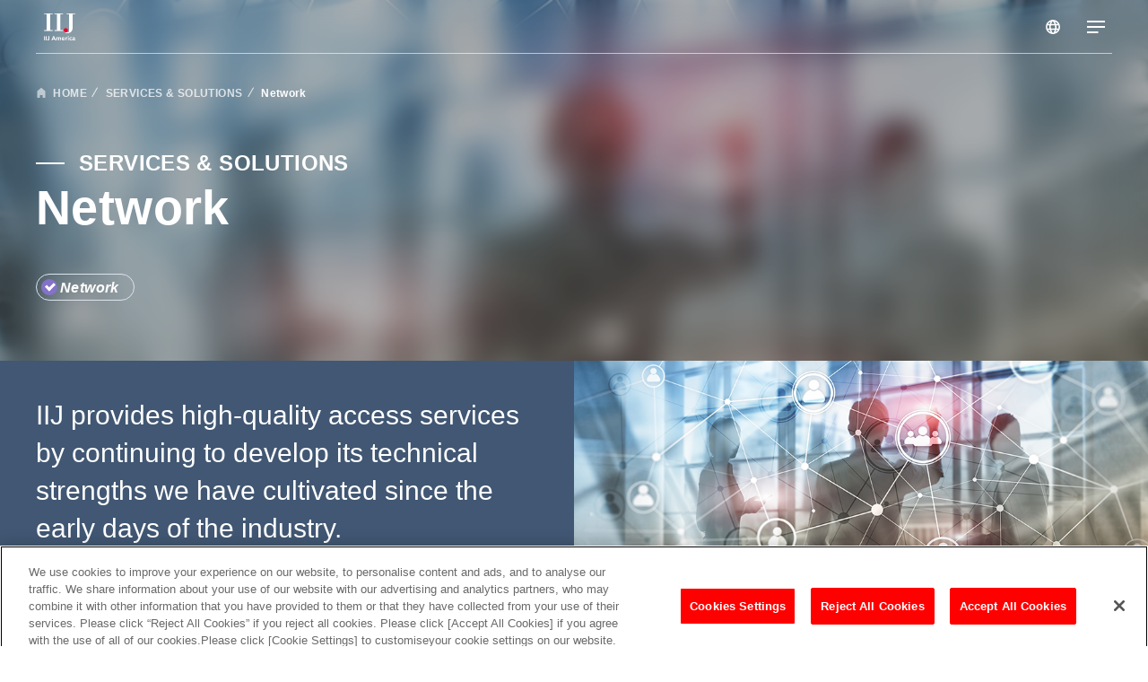

--- FILE ---
content_type: text/html; charset=UTF-8
request_url: https://us.iij.com/thailand/en/services-solutions/c_network
body_size: 6822
content:



<!DOCTYPE html>
<html lang="en" dir="ltr" prefix="og: https://ogp.me/ns#">
  <head>
    <meta charset="utf-8" />
<meta name="description" content="Information about &quot;Network&quot; of IIJ America Inc." />
<link rel="canonical" href="https://us.iij.com/thailand/en/services-solutions/c_network" />
<meta property="og:type" content="website" />
<meta property="og:url" content="https://us.iij.com/thailand/en/services-solutions/c_network" />
<meta property="og:title" content="Network｜IIJ America inc" />
<meta property="og:description" content="Information about &quot;Network&quot; of IIJ America Inc." />
<meta property="og:image" content="https://us.iij.com/themes/custom/iijgroup/assets/img/ogp/ogp_image_america.png" />
<meta name="Generator" content="Drupal 10 (https://www.drupal.org)" />
<meta name="MobileOptimized" content="width" />
<meta name="HandheldFriendly" content="true" />
<meta name="viewport" content="width=device-width, initial-scale=1.0" />
<link rel="icon" href="/thailand/themes/custom/iijgroup/favicon.ico" />
<link rel="alternate" hreflang="en" href="https://us.iij.com/thailand/en/services-solutions/c_network" />
<link rel="alternate" hreflang="ja" href="https://us.iij.com/thailand/jp/services-solutions/c_network" />
<script>window.a2a_config=window.a2a_config||{};a2a_config.callbacks=[];a2a_config.overlays=[];a2a_config.templates={};</script>

    <title>Network | IIJ America inc</title>
    <link rel="preconnect" href="https://fonts.gstatic.com" crossorigin>
    <link rel="stylesheet" media="all" href="/vietnam/sites/default/files/css/css_qAYnkA189VcTpj2rR_WG07XH9BHgcuQJvtDBWAGkxD8.css?delta=0&amp;language=en&amp;theme=iijgroup&amp;include=[base64]" />
<link rel="stylesheet" media="all" href="/vietnam/sites/default/files/css/css_B-T1vujel6Ze3nkH5yDd_jKetZ60fCRpO0i6pexc4ok.css?delta=1&amp;language=en&amp;theme=iijgroup&amp;include=[base64]" />
<link rel="stylesheet" media="all" href="/vietnam/sites/default/files/css/css_ZDvVJ8GNvSiE3tbbZGnCIQslOVuFMKzTxEsv4Bs4Jrs.css?delta=2&amp;language=en&amp;theme=iijgroup&amp;include=[base64]" />

    <script type="application/json" data-drupal-selector="drupal-settings-json">{"path":{"baseUrl":"\/thailand\/","pathPrefix":"en\/","currentPath":"taxonomy\/term\/96","currentPathIsAdmin":false,"isFront":false,"currentLanguage":"en"},"pluralDelimiter":"\u0003","suppressDeprecationErrors":true,"gtm":{"tagId":null,"settings":{"data_layer":"dataLayer","include_classes":false,"allowlist_classes":"google\nnonGooglePixels\nnonGoogleScripts\nnonGoogleIframes","blocklist_classes":"customScripts\ncustomPixels","include_environment":false,"environment_id":"","environment_token":""},"tagIds":["GTM-PR8XPK2"]},"gtag":{"tagId":"","consentMode":false,"otherIds":[],"events":[],"additionalConfigInfo":[]},"ajaxPageState":{"libraries":"[base64]","theme":"iijgroup","theme_token":null},"ajaxTrustedUrl":{"form_action_p_pvdeGsVG5zNF_XLGPTvYSKCf43t8qZYSwcfZl2uzM":true,"\/en\/services-solutions\/c_network?ajax_form=1":true},"cohesion":{"currentAdminTheme":"claro","front_end_settings":{"global_js":{"matchHeight":1,"parallax_scrolling":1,"cohMatchHeights":1}},"google_map_api_key":"","google_map_api_key_geo":null,"animate_on_view_mobile":"DISABLED","add_animation_classes":"DISABLED","responsive_grid_settings":{"gridType":"desktop-first","columns":12,"breakpoints":{"xl":{"width":1440,"innerGutter":32,"outerGutter":64,"widthType":"fixed","previewColumns":12,"label":"Television","class":"coh-icon-television","iconHex":"F26C","boxedWidth":1312},"lg":{"width":1170,"innerGutter":32,"outerGutter":64,"widthType":"fluid","previewColumns":12,"label":"Desktop","class":"coh-icon-desktop","iconHex":"F108","boxedWidth":1042},"md":{"width":1024,"innerGutter":24,"outerGutter":48,"widthType":"fluid","previewColumns":12,"label":"Laptop","class":"coh-icon-laptop","iconHex":"F109","boxedWidth":928},"sm":{"width":768,"innerGutter":24,"outerGutter":48,"widthType":"fluid","previewColumns":6,"label":"Tablet","class":"coh-icon-tablet","iconHex":"F10A","boxedWidth":672},"ps":{"width":565,"innerGutter":24,"outerGutter":24,"widthType":"fluid","previewColumns":6,"label":"Mobile landscape","class":"coh-icon-mobile-landscape","iconHex":"E91E","boxedWidth":517},"xs":{"innerGutter":24,"outerGutter":24,"previewColumns":6,"label":"Mobile","class":"coh-icon-mobile","iconHex":"F10B","boxedWidth":272,"width":320,"widthType":"fluid","mobilePlaceholderWidth":320,"mobilePlaceholderType":"fluid"}}},"use_dx8":true,"sidebar_view_style":"thumbnails","log_dx8_error":false,"error_url":"\/thailand\/cohesionapi\/logger\/jserrors","dx8_content_paths":[["settings","content"],["settings","content","text"],["settings","markerInfo","text"],["settings","title"],["markup","prefix"],["markup","suffix"],["markup","attributes",["value"]],["hideNoData","hideData"],["hideNoData","hideData","text"]]},"collapsiblock":{"active_pages":false,"slide_speed":200,"cookie_lifetime":null},"ajax":{"edit-available-regions":{"callback":"::regionChangeCallback","event":"change","wrapper":"language-switcher","url":"\/en\/services-solutions\/c_network?ajax_form=1","httpMethod":"POST","dialogType":"ajax","submit":{"_triggering_element_name":"available_regions"}}},"user":{"uid":0,"permissionsHash":"356cb5cf6a2c3eeaf620165635182f35fe29b8ff54c713b57dbd448a8609ed61"}}</script>
<script src="/thailand/core/assets/vendor/modernizr/modernizr.min.js?v=3.11.7"></script>
<script src="/sites/default/files/js/js_Ddd_XOtR5JEJuM-YODAE-OIu_MeSIOEYCs5k2mEX9yI.js?scope=header&amp;delta=1&amp;language=en&amp;theme=iijgroup&amp;include=eJxdjUEOwjAMBD8U4ichN00tB9fbuq5Efw9IXOAymjkNz3OC_SL-Sl0CnkV1SODcSAwT2-3Iy9SlCCDW78lCkutvsvx35cHP0mDG26GToT2oIXr5gNSzh7PVsZ893mfE-gLZpjfL"></script>
<script src="/thailand/modules/contrib/google_tag/js/gtm.js?t49hf9"></script>
<script src="/thailand/modules/contrib/google_tag/js/gtag.js?t49hf9"></script>

    <style></style>
<style></style>
<style></style>
<style></style>
  </head>
  <body class="acquia-cms-toolbar acquia-cms-environment-prod">
        <a href="#main-content" class="visually-hidden focusable">
      Skip to main content
    </a>
    <noscript><iframe src="https://www.googletagmanager.com/ns.html?id=GTM-PR8XPK2"
                  height="0" width="0" style="display:none;visibility:hidden"></iframe></noscript>

      <div class="dialog-off-canvas-main-canvas" data-off-canvas-main-canvas>
    
      
  <div id="solutions-category" class="wrap-all common-solutions-content">

    <header class="site-header">
  <div class="inner">
      <nav role="navigation" aria-labelledby="block-mainnavigation-menu" id="block-mainnavigation" class="settings-tray-editable" data-drupal-settingstray="editable">
            
  <h2 class="visually-hidden" id="block-mainnavigation-menu">Main navigation</h2>
  

        
              <ul class="lowers">
              <li>
                <span data-open-megamenu="submenu">Services &amp; Solutions</span>
                    <nav class="megamenu" data-megamenu="submenu">
            <div class="inner">
              <div class="left">
                <h2>Services &amp; Solutions</h2>
                <p class="top"><a href="/en/services-solutions">Services &amp; Solutions TOP</a></p>
              </div>
      
              <button type="button" class="close"></button>
      
              <div class="pages">
                              <ul>
              <li>
                  <a href="/en/services-solutions/c_network" data-drupal-link-system-path="taxonomy/term/96" class="is-active" aria-current="page">Network</a>
                                    <ul>
              <li>
                  <a href="/en/services-solutions/c_network" data-drupal-link-system-path="taxonomy/term/96" class="is-active" aria-current="page">Network TOP</a>
                        </li>
          <li>
                  <a href="/en/services-solutions/sase" data-drupal-link-system-path="node/1496">SASE</a>
                        </li>
          <li>
                  <a href="/en/services-solutions/ddos-protection" data-drupal-link-system-path="node/2231">DDoS</a>
                        </li>
        </ul>
  
                        </li>
          <li>
                  <a href="/en/services-solutions/c_security" data-drupal-link-system-path="taxonomy/term/66">Security</a>
                                    <ul>
              <li>
                  <a href="/en/services-solutions/c_security" data-drupal-link-system-path="taxonomy/term/66">Security TOP</a>
                        </li>
          <li>
                  <a href="/en/services-solutions/edr" data-drupal-link-system-path="node/1766">Endpoint Security</a>
                        </li>
          <li>
                  <a href="/en/services-solutions/pams" data-drupal-link-system-path="node/2086">Password Management</a>
                        </li>
          <li>
                  <a href="/en/services-solutions/m365dr" data-drupal-link-system-path="node/2281">Microsoft 365 Detection &amp; Response</a>
                        </li>
          <li>
                  <a href="/en/services-solutions/security" data-drupal-link-system-path="node/1741">Mail Security</a>
                        </li>
          <li>
                  <a href="/en/services-solutions/phishing" data-drupal-link-system-path="node/2226">IIJA Phishing Prevention Service</a>
                        </li>
          <li>
                  <a href="/en/services-solutions/catp" data-drupal-link-system-path="node/1881">Cyber Security Training</a>
                        </li>
          <li>
                  <a href="/en/services-solutions/ddos-protection" data-drupal-link-system-path="node/2231">DDoS</a>
                        </li>
        </ul>
  
                        </li>
          <li>
                  <a href="/en/services-solutions/c_cloud" data-drupal-link-system-path="taxonomy/term/56">Cloud</a>
                                    <ul>
              <li>
                  <a href="/en/services-solutions/c_cloud" data-drupal-link-system-path="taxonomy/term/56">Cloud TOP</a>
                        </li>
          <li>
                  <a href="/en/services-solutions/gious" data-drupal-link-system-path="node/1931">IaaS</a>
                        </li>
          <li>
                  <a href="/en/services-solutions/SB" data-drupal-link-system-path="node/1946">Backup</a>
                        </li>
          <li>
                  <a href="/en/services-solutions/log" data-drupal-link-system-path="node/2136">Log Management</a>
                        </li>
        </ul>
  
                        </li>
          <li>
                  <a href="/en/services-solutions/c_si-solution" data-drupal-link-system-path="taxonomy/term/101">SI / Solution</a>
                                    <ul>
              <li>
                  <a href="/en/services-solutions/c_si-solution" data-drupal-link-system-path="taxonomy/term/101">SI / Solution TOP</a>
                        </li>
          <li>
                  <a href="/en/services-solutions/relo" data-drupal-link-system-path="node/1501">Office Relocation and Setup</a>
                        </li>
          <li>
                  <a href="/en/services-solutions/ithelpdesk" data-drupal-link-system-path="node/1506">IT Helpdesk</a>
                        </li>
          <li>
                  <a href="/en/services-solutions/rmm" data-drupal-link-system-path="node/2016">Remote Monitoring and Management</a>
                        </li>
        </ul>
  
                        </li>
        </ul>
  
              </div>
            <div class="nav-open" data-open-megamenu="sitemap"></div></div>
          </nav>
            
                        </li>
          <li>
                  <a href="/en/webinar-seminar" data-drupal-link-system-path="webinar-seminar">Seminars</a>
                        </li>
          <li>
                  <a href="https://www.iijamerica.net/" target="_blank">Blog</a>
                        </li>
          <li>
                  <a href="/en/resource-center" data-drupal-link-system-path="resource-center">Resource</a>
                        </li>
          <li>
                  <a href="https://iijasd.zendesk.com/hc/en-us" target="_blank">Support Portal</a>
                        </li>
          <li>
                  <a href="https://iijasd.zendesk.com/hc/en-us/sections/200578589-Maintenance-and-Outage-Information-GIO-US-" target="_blank">Scheduled Maintenance</a>
                        </li>
          <li>
                  <a href="/en/information" data-drupal-link-system-path="information">Information</a>
                        </li>
          <li>
                  <a href="/en/company" data-drupal-link-system-path="node/1761">Company</a>
                        </li>
        </ul>
  


  </nav>
<div id="block-sitebranding" class="settings-tray-editable" data-drupal-settingstray="editable">
  
    
        <h1>
      <a href="/en" rel="home">
        <img src="/themes/custom/iijgroup/logo.svg" alt="IIJ Internet Initiative Japan" />
      </a>
    </h1>
  </div>
<div id="block-regionnotation" class="settings-tray-editable" data-drupal-settingstray="editable">
  
    
      
            <div><p class="current-region">US</p>
</div>
      
  </div>
<div class="regions">
  <span class="open-nav" data-open-megamenu="region-and-language" tabindex="0">
    AMERICA/EN
  </span>
</div>

<nav class="megamenu" data-megamenu="region-and-language">
  <div class="inner">
    <h2>Choose A Region / Language</h2>
    <button type="button" class="close"></button>
    <form class="language-switcher-block selector" data-drupal-selector="language-switcher-block" action="/thailand/en/services-solutions/c_network" method="post" id="language-switcher-block" accept-charset="UTF-8">
  <div class="regions"><div class="js-form-item form-item js-form-type-select form-item-available-regions js-form-item-available-regions form-no-label common-select01">
  <div class = 'inner'>
  <span>
                          </span>
  <select data-drupal-selector="edit-available-regions" id="edit-available-regions" name="available_regions"><option value="">Region</option><option value="https://us.iij.com" selected="selected">America</option><option value="https://uk.iij.com">Europe</option><option value="https://cn.iij.com">China</option><option value="https://vn.iij.com">Vietnam</option><option value="https://th.iij.com">Thailand</option><option value="https://id.iij.com">Indonesia</option><option value="https://sg.iij.com">Singapore</option><option value="https://hk.iij.com">HongKong</option><option value="https://de.iij.com">Germany</option></select>
  
  </div>
</div>
</div><div class="languages" id="language-switcher"><div class="js-form-item form-item js-form-type-select form-item-available-languages js-form-item-available-languages form-no-label">
        <select data-drupal-selector="edit-available-languages" id="edit-available-languages" name="available_languages"><option value="en" selected="selected">EN</option><option value="jp">JP</option></select>
        </div>
</div><div class="button">
<input data-drupal-selector="edit-submit" type="submit" id="edit-submit" name="op" value="Select" class="button button--primary js-form-submit" />
</div><input data-drupal-selector="form-hohnpuvgh-8godjxui7gzvmrye17vxa7h9somv-604" type="hidden" name="form_build_id" value="form-HOhNPuVGH--8GODjXUi7gZvmRyE17vXa7h9SoMv_604" />
<input data-drupal-selector="edit-language-switcher-block" type="hidden" name="form_id" value="language_switcher_block" />

</form>

  </div>
</nav>
<div id="block-headercontact" class="settings-tray-editable" data-drupal-settingstray="editable">
  
    
      
            <div><div class="contact"><a href="/contact-us/">CONTACT US</a></div>
</div>
      
  </div>


    <div class="nav-open" data-open-megamenu="sitemap"></div>
  </div>

  <div class="megamenu-overlay"></div>


    <nav class="megamenu" data-megamenu="sitemap">
    <div class="scroller">
      <div class="inner">
        <nav role="navigation" aria-labelledby="block-mainnavigation-menu" id="block-mainnavigation" class="settings-tray-editable" data-drupal-settingstray="editable">
            
  <h2 class="visually-hidden" id="block-mainnavigation-menu">Main navigation</h2>
  

        
              <ul class="lowers">
              <li>
                <span data-open-megamenu="submenu">Services &amp; Solutions</span>
                    <nav class="megamenu" data-megamenu="submenu">
            <div class="inner">
              <div class="left">
                <h2>Services &amp; Solutions</h2>
                <p class="top"><a href="/en/services-solutions">Services &amp; Solutions TOP</a></p>
              </div>
      
              <button type="button" class="close"></button>
      
              <div class="pages">
                              <ul>
              <li>
                  <a href="/en/services-solutions/c_network" data-drupal-link-system-path="taxonomy/term/96" class="is-active" aria-current="page">Network</a>
                                    <ul>
              <li>
                  <a href="/en/services-solutions/c_network" data-drupal-link-system-path="taxonomy/term/96" class="is-active" aria-current="page">Network TOP</a>
                        </li>
          <li>
                  <a href="/en/services-solutions/sase" data-drupal-link-system-path="node/1496">SASE</a>
                        </li>
          <li>
                  <a href="/en/services-solutions/ddos-protection" data-drupal-link-system-path="node/2231">DDoS</a>
                        </li>
        </ul>
  
                        </li>
          <li>
                  <a href="/en/services-solutions/c_security" data-drupal-link-system-path="taxonomy/term/66">Security</a>
                                    <ul>
              <li>
                  <a href="/en/services-solutions/c_security" data-drupal-link-system-path="taxonomy/term/66">Security TOP</a>
                        </li>
          <li>
                  <a href="/en/services-solutions/edr" data-drupal-link-system-path="node/1766">Endpoint Security</a>
                        </li>
          <li>
                  <a href="/en/services-solutions/pams" data-drupal-link-system-path="node/2086">Password Management</a>
                        </li>
          <li>
                  <a href="/en/services-solutions/m365dr" data-drupal-link-system-path="node/2281">Microsoft 365 Detection &amp; Response</a>
                        </li>
          <li>
                  <a href="/en/services-solutions/security" data-drupal-link-system-path="node/1741">Mail Security</a>
                        </li>
          <li>
                  <a href="/en/services-solutions/phishing" data-drupal-link-system-path="node/2226">IIJA Phishing Prevention Service</a>
                        </li>
          <li>
                  <a href="/en/services-solutions/catp" data-drupal-link-system-path="node/1881">Cyber Security Training</a>
                        </li>
          <li>
                  <a href="/en/services-solutions/ddos-protection" data-drupal-link-system-path="node/2231">DDoS</a>
                        </li>
        </ul>
  
                        </li>
          <li>
                  <a href="/en/services-solutions/c_cloud" data-drupal-link-system-path="taxonomy/term/56">Cloud</a>
                                    <ul>
              <li>
                  <a href="/en/services-solutions/c_cloud" data-drupal-link-system-path="taxonomy/term/56">Cloud TOP</a>
                        </li>
          <li>
                  <a href="/en/services-solutions/gious" data-drupal-link-system-path="node/1931">IaaS</a>
                        </li>
          <li>
                  <a href="/en/services-solutions/SB" data-drupal-link-system-path="node/1946">Backup</a>
                        </li>
          <li>
                  <a href="/en/services-solutions/log" data-drupal-link-system-path="node/2136">Log Management</a>
                        </li>
        </ul>
  
                        </li>
          <li>
                  <a href="/en/services-solutions/c_si-solution" data-drupal-link-system-path="taxonomy/term/101">SI / Solution</a>
                                    <ul>
              <li>
                  <a href="/en/services-solutions/c_si-solution" data-drupal-link-system-path="taxonomy/term/101">SI / Solution TOP</a>
                        </li>
          <li>
                  <a href="/en/services-solutions/relo" data-drupal-link-system-path="node/1501">Office Relocation and Setup</a>
                        </li>
          <li>
                  <a href="/en/services-solutions/ithelpdesk" data-drupal-link-system-path="node/1506">IT Helpdesk</a>
                        </li>
          <li>
                  <a href="/en/services-solutions/rmm" data-drupal-link-system-path="node/2016">Remote Monitoring and Management</a>
                        </li>
        </ul>
  
                        </li>
        </ul>
  
              </div>
            <div class="nav-open" data-open-megamenu="sitemap"></div></div>
          </nav>
            
                        </li>
          <li>
                  <a href="/en/webinar-seminar" data-drupal-link-system-path="webinar-seminar">Seminars</a>
                        </li>
          <li>
                  <a href="https://www.iijamerica.net/" target="_blank">Blog</a>
                        </li>
          <li>
                  <a href="/en/resource-center" data-drupal-link-system-path="resource-center">Resource</a>
                        </li>
          <li>
                  <a href="https://iijasd.zendesk.com/hc/en-us" target="_blank">Support Portal</a>
                        </li>
          <li>
                  <a href="https://iijasd.zendesk.com/hc/en-us/sections/200578589-Maintenance-and-Outage-Information-GIO-US-" target="_blank">Scheduled Maintenance</a>
                        </li>
          <li>
                  <a href="/en/information" data-drupal-link-system-path="information">Information</a>
                        </li>
          <li>
                  <a href="/en/company" data-drupal-link-system-path="node/1761">Company</a>
                        </li>
        </ul>
  


  </nav>

        
        
        
      </div>
    </div>
  </nav>
</header>
  
    <main>
    <section>
                      <header class="common-page-header">
              <div class="inner">
          <h1 class="title02">
            <span class="parent">Services & Solutions</span>
            <strong>Network</strong>
          </h1>
  
                                <ul class="common-tags">
                                                              <li>
                  <span style = "background-color:#8472C7;"></span>
                  Network
                </li>
                          </ul>
          
                                  <div id="block-breadcrumbs-top" class="settings-tray-editable" data-drupal-settingstray="editable">
  
    
        <nav role="navigation" aria-labelledby="system-breadcrumb">
    <h2 id="system-breadcrumb" class="visually-hidden">Breadcrumb</h2>
    <ul class="breadcrumb">
          <li>
                  <a href="/thailand/en">HOME</a>
              </li>
          <li>
                  <a href="/thailand/en/services-solutions">SERVICES &amp; SOLUTIONS</a>
              </li>
          <li>
                  Network
              </li>
        </ul>
  </nav>

  </div>


                  </div>

                <div class="bg">
          <img src="/thailand/sites/default/files/images/services-solutions/c/c_network_mv.png" alt="">
        </div>
              </header>

              <div data-drupal-messages-fallback class="hidden"></div>
<div id="block-mainpagecontent">
  
    
      <div class="views-element-container"><section class="js-view-dom-id-ac225e01831f25497b228c2b53a8788f9c0dbfb2c8771ff9ef5601a571944131">
  
    

      <header>
      

<div>
  
    
  
  <div class="common-introduction02">
    <div class="inner">
                  <div class="image-wrap">
        <div class="image">
          <img src="/thailand/sites/default/files/images/services-solutions/c/c_network_mv.png" alt="">
        </div>
      </div>
      
      <div class="texts">
                        <p class="copy">IIJ provides high-quality access services by continuing to develop its technical strengths we have cultivated since the early days of the industry.</p>
        
                      </div>
    </div>
  </div>
</div>
    </header>
  
  

  <div class="common-list-section">
    <header>
      <div class="views-element-container"><div class="js-view-dom-id-b8c786ebce9716ef12e849e7d83f180cebb5403804d0f3e5ac6931a146371f6f">
  
  
  

  
  
  

      <div class="views-row"><div class="views-field views-field-name"><h2 class="field-content">Network</h2></div><div class="views-field views-field-description__value"><span class="field-content"><p>Leveraging our expertise in network operation, we provide a wide range of support from selection of services to implementation and operation on behalf of our customers.</p></span></div></div>

    

  
  

  
  
</div>
</div>

    </header>
  
  <div class="contents">
    <ul class="service-list">
    <li class="views-row"><div class="views-field views-field-field-thumbnail-image"><div class="field-content">  <a href="/thailand/en/services-solutions/sase" hreflang="en"><img src="/thailand/sites/default/files/images/services-solutions/sase_thumb.png" width="640" height="468" alt="SASE Platform Service Type-C" loading="lazy" />
</a>
</div></div></li>
    <li class="views-row"><div class="views-field views-field-field-thumbnail-image"><div class="field-content">  <a href="/thailand/en/services-solutions/zta" hreflang="en"><img src="/thailand/sites/default/files/images/services-solutions/ZTA_thumb_EN.png" width="640" height="480" alt="Safous Zero Trust Access/ZTA" loading="lazy" />
</a>
</div></div></li>
    <li class="views-row"><div class="views-field views-field-field-thumbnail-image"><div class="field-content">  <a href="/thailand/en/services-solutions/ddos-protection" hreflang="en"><img src="/thailand/sites/default/files/2024-10/Solution/Website_DDoS_letter.png" width="640" height="480" alt="IIJ DDoS Protection Service" loading="lazy" />
</a>
</div></div></li>
</ul>
  </div>
    
  </div>

  
  
  
      <footer>
      
  
            <div></div>
      

    </footer>
  
  
  </section>
</div>

  </div>


    </section>
  </main>
  
      
    <button type="button" class="to-top"></button>

<footer class="site-footer">
       <div class="footer-top">
       <div id="block-footercontactaddrress" class="settings-tray-editable" data-drupal-settingstray="editable">
  
    
      
            <div><nav class="contact-nav">
<section class="contact-us">
<div class="inner">
<h2>CONTACT US</h2>

<p>Any questions about solutions and estimates?<br />
Please contact us at:</p>

<div class="button"><a href="/contact-us/">CONTACT US</a></div>
</div>
</section>

<section class="address">
<div class="inner">
<h2>PHONE</h2>

<div class="texts">
<p class="tel">+1-212-440-8080</p>

<p class="hours">9:00-17:00<span>(Business Days)</span></p>
</div>
</div>
</section>
</nav>
</div>
      
  </div>
<div id="block-breadcrumbs-bottom" class="settings-tray-editable breadcrumb" data-drupal-settingstray="editable">
  
    
        <nav role="navigation" aria-labelledby="system-breadcrumb">
    <h2 id="system-breadcrumb" class="visually-hidden">Breadcrumb</h2>
    <ul class="breadcrumb">
          <li>
                  <a href="/thailand/en">HOME</a>
              </li>
          <li>
                  <a href="/thailand/en/services-solutions">SERVICES &amp; SOLUTIONS</a>
              </li>
          <li>
                  Network
              </li>
        </ul>
  </nav>

  </div>


   </div>
      <div class="footer-bottom-section bottom">
            <div class="footer-bottom-top">
        <nav role="navigation" aria-labelledby="block-footermenu-menu" id="block-footermenu" class="settings-tray-editable" data-drupal-settingstray="editable">
            
  <h2 class="visually-hidden" id="block-footermenu-menu">Footer Menu</h2>
  

        
              <ul class="lowers1">
              <li>
              <a href="/en" data-drupal-link-system-path="&lt;front&gt;">HOME</a>
                    </li>
          <li class="submenu">
              <div>
          <div class="parent">
            <a href="/en/services-solutions" data-drupal-link-system-path="node/411">Services &amp; Solutions</a>
          </div>
                                    <ul class="children">
              <li>
              <a href="/en/services-solutions/c_network" data-drupal-link-system-path="taxonomy/term/96" class="is-active" aria-current="page">Network</a>
                    </li>
          <li>
              <a href="/en/services-solutions/c_security" data-drupal-link-system-path="taxonomy/term/66">Security</a>
                    </li>
          <li>
              <a href="/en/services-solutions/c_cloud" data-drupal-link-system-path="taxonomy/term/56">Cloud</a>
                    </li>
          <li>
              <a href="/en/services-solutions/c_si-solution" data-drupal-link-system-path="taxonomy/term/101">SI / Solution</a>
                    </li>
          <li>
              <a href="/en/services-solutions/c_digital-workplace" data-drupal-link-system-path="taxonomy/term/111">Digital Workplace</a>
                    </li>
        </ul>
  
                  </div>
            </li>
          <li>
              <a href="https://www.iijamerica.net/" target="_blank">Blog</a>
                    </li>
          <li>
              <a href="/en/webinar-seminar" data-drupal-link-system-path="webinar-seminar">Seminars</a>
                    </li>
          <li>
              <a href="/en/resource-center" data-drupal-link-system-path="resource-center">Resource</a>
                    </li>
          <li>
              <a href="/en/information" data-drupal-link-system-path="information">Information</a>
                    </li>
          <li>
              <a href="/en/company" data-drupal-link-system-path="node/1761">Company</a>
                    </li>
        </ul>
  


  </nav>


    </div>
    
        <div class="footer-bottom">
                  <div class="footer-bottom-left">
          <div class="regions">
  <span class="open-nav" data-open-megamenu="region-and-language" tabindex="0">
    AMERICA/EN
  </span>
</div>
<nav role="navigation" aria-labelledby="block-footerlinks-menu" id="block-footerlinks" class="settings-tray-editable" data-drupal-settingstray="editable">
            
  <h2 class="visually-hidden" id="block-footerlinks-menu">Footer Links</h2>
  

        
              <ul class="lowers2">
              <li>
        <a href="https://us.iij.com/en/privacy-policy">Privacy Policy</a>
              </li>
          <li>
        <a href="https://us.iij.com/en/basic-Information-Security-Policy">Basic Information Security Policy</a>
              </li>
          <li>
        <a href="https://us.iij.com/en/iij-group-seminar-privacy-policy">IIJ Group Seminar Privacy Policy</a>
              </li>
        </ul>
  


  </nav>


      </div>
      
                  <div class="footer-bottom-right">
          <div id="block-footersocialicons" class="settings-tray-editable" data-drupal-settingstray="editable">
  
    
      
            <div><ul class="social-links">
	<li><a href="https://twitter.com/iijamerica" target="_blank"><img alt="Twitter" src="/themes/custom/iijgroup/assets/img/common/footer/twitter-icon.svg"></a></li>
	<li><a href="https://www.linkedin.com/company/iij-america-inc./" target="_blank"><img alt="LinkedIn" src="/themes/custom/iijgroup/assets/img/common/footer/LinkedIn-icon.svg"></a></li>
	<li><a href="https://www.youtube.com/channel/UC5B_PjdPbNbmOELODcJw8TA" target="_blank"><img alt="LinkedIn" src="https://us.iij.com/sites/default/files/images/youtube-icon.svg"></a></li>
</ul></div>
      
  </div>
<div id="block-copyright" class="settings-tray-editable" data-drupal-settingstray="editable">
  
    
      
            <div><p class="copyright">© Internet Initiative Japan Inc.</p>
</div>
      
  </div>


      </div>
          </div>
  </div>
</footer>
  </div>
  </div>

    
    <script src="/sites/default/files/js/js_bHffCwPIkshagidFc2SocWuXpOlV8X_PFPLJfqzkEB8.js?scope=footer&amp;delta=0&amp;language=en&amp;theme=iijgroup&amp;include=eJxdjUEOwjAMBD8U4ichN00tB9fbuq5Efw9IXOAymjkNz3OC_SL-Sl0CnkV1SODcSAwT2-3Iy9SlCCDW78lCkutvsvx35cHP0mDG26GToT2oIXr5gNSzh7PVsZ893mfE-gLZpjfL"></script>
<script src="https://static.addtoany.com/menu/page.js" async></script>
<script src="/sites/default/files/js/js_8kVF3OxTBSb8mrjtr5Ys0C-9Axb5ZcX09QZ5SM9uxAc.js?scope=footer&amp;delta=2&amp;language=en&amp;theme=iijgroup&amp;include=eJxdjUEOwjAMBD8U4ichN00tB9fbuq5Efw9IXOAymjkNz3OC_SL-Sl0CnkV1SODcSAwT2-3Iy9SlCCDW78lCkutvsvx35cHP0mDG26GToT2oIXr5gNSzh7PVsZ893mfE-gLZpjfL"></script>
<script src="https://cdn.jsdelivr.net/npm/js-cookie@3.0.5/dist/js.cookie.min.js"></script>
<script src="/thailand/modules/contrib/collapsiblock/theme/dist/collapsiblock.js?t49hf9" type="module"></script>
<script src="/sites/default/files/js/js_HOpilK0932NYu9Oj7J9n8vine0oVhQNM-7bf-hjblgM.js?scope=footer&amp;delta=5&amp;language=en&amp;theme=iijgroup&amp;include=eJxdjUEOwjAMBD8U4ichN00tB9fbuq5Efw9IXOAymjkNz3OC_SL-Sl0CnkV1SODcSAwT2-3Iy9SlCCDW78lCkutvsvx35cHP0mDG26GToT2oIXr5gNSzh7PVsZ893mfE-gLZpjfL"></script>

  </body>
</html>


--- FILE ---
content_type: text/css
request_url: https://us.iij.com/vietnam/sites/default/files/css/css_B-T1vujel6Ze3nkH5yDd_jKetZ60fCRpO0i6pexc4ok.css?delta=1&language=en&theme=iijgroup&include=eJxtjksOwyAMRC9E4EjIAZM4BYxskpbbF1WRumg3o6cZfwZi7Ax1OLjBJuHaDahi91QPDJ3FBVVXLp9IMPHrX6rNd25eM0UUE3hHJa5uwtJ3LGiUA0H2BSOBz1Qfc-fHsvfs0I7FraBoiI5N-GwuzV66ZFoFZHztLfMKedE-5oVtfhZ0Uc4G2cIBL3MRPtV91BaOZ8Y37ORfmA
body_size: 22729
content:
/* @license GPL-2.0-or-later https://www.drupal.org/licensing/faq */
@font-face{font-family:"Noto Sans Black";src:url(/themes/custom/iijgroup/assets/fonts/noto-sans-family/NotoSans-Black.ttf) format('woff');}@font-face{font-family:"Noto Sans Black Italic";src:url(/themes/custom/iijgroup/assets/fonts/noto-sans-family/NotoSans-BlackItalic.ttf) format('woff');}@font-face{font-family:"Noto Sans Bold";src:url(/themes/custom/iijgroup/assets/fonts/noto-sans-family/NotoSans-Bold.ttf) format('woff');}@font-face{font-family:"Noto Sans Bold Italic";src:url(/themes/custom/iijgroup/assets/fonts/noto-sans-family/NotoSans-BoldItalic.ttf) format('woff');}@font-face{font-family:"Noto Sans Extra Bold";src:url(/themes/custom/iijgroup/assets/fonts/noto-sans-family/NotoSans-ExtraBold.ttf) format('woff');}@font-face{font-family:"Noto Sans Extra Bold Italic";src:url(/themes/custom/iijgroup/assets/fonts/noto-sans-family/NotoSans-ExtraBoldItalic.ttf) format('woff');}@font-face{font-family:"Noto Sans Extra Light";src:url(/themes/custom/iijgroup/assets/fonts/noto-sans-family/NotoSans-ExtraLight.ttf) format('woff');}@font-face{font-family:"Noto Sans Extra Light Italic";src:url(/themes/custom/iijgroup/assets/fonts/noto-sans-family/NotoSans-ExtraLightItalic.ttf) format('woff');}@font-face{font-family:"Noto Sans Italic";src:url(/themes/custom/iijgroup/assets/fonts/noto-sans-family/NotoSans-Italic.ttf) format('woff');}@font-face{font-family:"Noto Sans Light";src:url(/themes/custom/iijgroup/assets/fonts/noto-sans-family/NotoSans-Light.ttf) format('woff');}@font-face{font-family:"Noto Sans Light Italic";src:url(/themes/custom/iijgroup/assets/fonts/noto-sans-family/NotoSans-LightItalic.ttf) format('woff');}@font-face{font-family:"Noto Sans Medium";src:url(/themes/custom/iijgroup/assets/fonts/noto-sans-family/NotoSans-Medium.ttf) format('woff');}@font-face{font-family:"Noto Sans Medium Italic";src:url(/themes/custom/iijgroup/assets/fonts/noto-sans-family/NotoSans-MediumItalic.ttf) format('woff');}@font-face{font-family:"Noto Sans Regular";src:url(/themes/custom/iijgroup/assets/fonts/noto-sans-family/NotoSans-Regular.ttf) format('woff');}@font-face{font-family:"Noto Sans Semi Bold";src:url(/themes/custom/iijgroup/assets/fonts/noto-sans-family/NotoSans-SemiBold.ttf) format('woff');}@font-face{font-family:"Noto Sans Semi Bold Italic";src:url(/themes/custom/iijgroup/assets/fonts/noto-sans-family/NotoSans-SemiBoldItalic.ttf) format('woff');}@font-face{font-family:"Noto Sans Thin";src:url(/themes/custom/iijgroup/assets/fonts/noto-sans-family/NotoSans-Thin.ttf) format('woff');}@font-face{font-family:"Noto Sans Thin Italic";src:url(/themes/custom/iijgroup/assets/fonts/noto-sans-family/NotoSans-ThinItalic.ttf) format('woff');}
@font-face{font-family:"Noto Serif";src:url(/themes/custom/iijgroup/assets/fonts/noto-serif-family/noto-serif.regular.ttf) format('woff');}@font-face{font-family:"Noto Serif Bold";src:url(/themes/custom/iijgroup/assets/fonts/noto-serif-family/noto-serif.bold.ttf) format('woff');}@font-face{font-family:"Noto Serif Italic";src:url(/themes/custom/iijgroup/assets/fonts/noto-serif-family/noto-serif.italic.ttf) format('woff');}@font-face{font-family:"Noto Serif Bold Italic";src:url(/themes/custom/iijgroup/assets/fonts/noto-serif-family/noto-serif.bold-italic.ttf) format('woff');}
@font-face{font-family:"Roboto Black";src:url(/themes/custom/iijgroup/assets/fonts/roboto-family/Roboto-Black.ttf) format('woff');}@font-face{font-family:"Roboto Black Italic";src:url(/themes/custom/iijgroup/assets/fonts/roboto-family/Roboto-BlackItalic.ttf) format('woff');}@font-face{font-family:"Roboto Bold";src:url(/themes/custom/iijgroup/assets/fonts/roboto-family/Roboto-Bold.ttf) format('woff');}@font-face{font-family:"Roboto Bold Italic";src:url(/themes/custom/iijgroup/assets/fonts/roboto-family/Roboto-BoldItalic.ttf) format('woff');}@font-face{font-family:"Roboto Italic";src:url(/themes/custom/iijgroup/assets/fonts/roboto-family/Roboto-Italic.ttf) format('woff');}@font-face{font-family:"Roboto Light";src:url(/themes/custom/iijgroup/assets/fonts/roboto-family/Roboto-Light.ttf) format('woff');}@font-face{font-family:"Roboto Light Italic";src:url(/themes/custom/iijgroup/assets/fonts/roboto-family/Roboto-LightItalic.ttf) format('woff');}@font-face{font-family:"Roboto Medium";src:url(/themes/custom/iijgroup/assets/fonts/roboto-family/Roboto-MediumItalic.ttf) format('woff');}@font-face{font-family:"Roboto Regular";src:url(/themes/custom/iijgroup/assets/fonts/roboto-family/Roboto-Regular.ttf) format('woff');}@font-face{font-family:"Roboto Thin";src:url(/themes/custom/iijgroup/assets/fonts/roboto-family/Roboto-Thin.ttf) format('woff');}@font-face{font-family:"Roboto Thin Italic";src:url(/themes/custom/iijgroup/assets/fonts/roboto-family/Roboto-ThinItalic.ttf) format('woff');}
html{box-sizing:border-box;-webkit-text-size-adjust:100%;word-break:normal;-moz-tab-size:4;-o-tab-size:4;tab-size:4}*,::before,::after{background-repeat:no-repeat;box-sizing:inherit}::before,::after{text-decoration:inherit;vertical-align:inherit}*{padding:0;margin:0}hr{overflow:visible;height:0}details,main{display:block}summary{display:list-item}small{font-size:80%}[hidden]{display:none}abbr[title]{border-bottom:none;text-decoration:underline;-webkit-text-decoration:underline dotted;text-decoration:underline dotted}a{background-color:transparent}a:active,a:hover{outline-width:0}code,kbd,pre,samp{font-family:monospace,monospace}pre{font-size:1em}b,strong{font-weight:bolder}sub,sup{font-size:75%;line-height:0;position:relative;vertical-align:baseline}sub{bottom:-0.25em}sup{top:-0.5em}input{border-radius:0}[disabled]{cursor:default}[type=number]::-webkit-inner-spin-button,[type=number]::-webkit-outer-spin-button{height:auto}[type=search]{-webkit-appearance:textfield;outline-offset:-2px}[type=search]::-webkit-search-decoration{-webkit-appearance:none}textarea{overflow:auto;resize:vertical}button,input,optgroup,select,textarea{font:inherit}optgroup{font-weight:bold}button{overflow:visible}button,select{text-transform:none}button,[type=button],[type=reset],[type=submit],[role=button]{cursor:pointer;color:inherit}button::-moz-focus-inner,[type=button]::-moz-focus-inner,[type=reset]::-moz-focus-inner,[type=submit]::-moz-focus-inner{border-style:none;padding:0}button:-moz-focusring,[type=button]::-moz-focus-inner,[type=reset]::-moz-focus-inner,[type=submit]::-moz-focus-inner{outline:1px dotted ButtonText}button,html [type=button],[type=reset],[type=submit]{-webkit-appearance:button}button,input,select,textarea{background-color:transparent;border-style:none}select{-moz-appearance:none;-webkit-appearance:none}select::-ms-expand{display:none}select::-ms-value{color:currentColor}legend{border:0;color:inherit;display:table;max-width:100%;white-space:normal;max-width:100%}::-webkit-file-upload-button{-webkit-appearance:button;color:inherit;font:inherit}img{border-style:none}progress{vertical-align:baseline}@media screen{[hidden~=screen]{display:inherit}[hidden~=screen]:not(:active):not(:focus):not(:target){position:absolute !important;clip:rect(0 0 0 0) !important}}[aria-busy=true]{cursor:progress}[aria-controls]{cursor:pointer}[aria-disabled]{cursor:default}@media screen and (max-width:768px){.pc:not(.sp){display:none}}@media screen and (min-width:769px){.sp:not(.pc){display:none}}html{-webkit-text-size-adjust:none}body{font-family:"Noto Sans","Noto Sans CJK JP","Noto Sans JP",sans-serif;color:#17222b;letter-spacing:.024em}body.fixed{overflow-y:hidden}body img{display:inline-block;width:auto;height:auto;max-width:100%;vertical-align:top}a{text-decoration:none}li{list-style:none}main{position:relative;z-index:2}.contextual-region{position:static}.wrap-all.fixed-header{padding-top:80px}@media screen and (max-width:768px){.wrap-all.fixed-header{padding-top:16vw}}.common-section-title01{display:block;height:81px;border-bottom:2px solid #a2a9b3;font-size:40px;font-weight:bold;line-height:56px}@media screen and (max-width:768px){.common-section-title01{height:59px;border-bottom:2px solid #a2a9b3;font-size:24px;line-height:34px}}.common-read-more{text-align:right}header .common-read-more{margin-top:16px}.common-read-more a,.common-read-more span{display:inline-block;height:48px;vertical-align:top;color:#17222b;font-size:20px;font-weight:bold;line-height:50px}.common-read-more a::before,.common-read-more span::before{content:"";display:inline-block;width:48px;height:48px;margin:0 16px 0 0;border:2px solid #17222b;border-radius:4px;vertical-align:top;background:url(/themes/custom/iijgroup/assets/img/common/arrow-black.png) no-repeat 15px center/16px;transition:background-position 300ms}.common-read-more a:hover::before,.common-read-more span:hover::before{background-position:19px}@media screen and (max-width:768px){header .common-read-more{margin-top:16px}.common-read-more a,.common-read-more span{height:40px;font-size:16px;line-height:40px;white-space:nowrap}.common-read-more a::before,.common-read-more span::before{width:40px;height:40px;margin:0 8px 0 0;border:2px solid #17222b;border-radius:4px;background:url(/themes/custom/iijgroup/assets/img/common/arrow-black.png) no-repeat 12px center/16px auto}.common-read-more a:hover::before,.common-read-more span:hover::before{background-position:16px center}}.common-tags{display:flex;gap:8px;flex-wrap:wrap}.common-tags li{position:relative;min-height:30px;padding:2px 16px 2px 26px;border:1px solid #dce3ec;border-radius:32px;font-size:16px;font-weight:bold;font-style:italic;line-height:1.2;display:flex;flex-flow:row;align-items:center}.common-tags li span{display:inline-block;position:absolute;top:50%;left:5px;width:18px;height:18px;border-radius:9px;vertical-align:top;transform:translate3d(0,-50%,0)}.common-tags li span::before{content:"";display:block;position:absolute;top:4px;left:5px;width:10px;height:7px;border-left:3px solid #fff;border-bottom:3px solid #fff;transform:rotate(-45deg)}.common-tags.white li{background-color:#fff}@media screen and (max-width:768px){.common-tags{gap:8px}.common-tags li{min-height:18px;font-size:14px;padding-left:24px;padding-right:12px}.common-tags li span{width:16px;height:16px;left:3px}}.external-link-icon{display:block}.external-link-icon::before{content:"";display:inline-block;width:16px;height:24px;margin:0 12px 0 0;vertical-align:-4px;background:url(/themes/custom/iijgroup/assets/img/common/external-link-icon.svg) no-repeat 0 center/16px 16px}@media screen and (max-width:768px){.external-link-icon::before{width:16px;height:24px;margin:0 12px 0 0;vertical-align:-4px;background-size:16px 16px}}.pdf-icon{display:block}.pdf-icon::before{content:"";display:inline-block;width:18px;height:24px;margin:0 12px 0 0;vertical-align:-4px;background:url(/themes/custom/iijgroup/assets/img/common/pdf-icon.svg) no-repeat 0 center/18px 24px}@media screen and (max-width:768px){.pdf-icon::before{width:18px;height:24px;margin:0 12px 0 0;vertical-align:-4px;background-size:18px 24px}}.external-link-icon.pdf-icon::before{width:42px;height:24px;background:url(/themes/custom/iijgroup/assets/img/common/external-link-icon.svg) no-repeat left center/16px 16px,url(/themes/custom/iijgroup/assets/img/common/pdf-icon.svg) no-repeat right center/18px 24px}@media screen and (max-width:768px){.external-link-icon.pdf-icon::before{width:42px;height:24px;background-size:16px 16px,18px 24px}}#top .main-visual{position:relative;height:100vh;min-height:800px}#top .main-visual .track{position:relative;height:100%}#top .main-visual .track>div{display:none;position:absolute;top:0;left:0;width:100%;height:100%}#top .main-visual .track>div .bg{position:absolute;top:0;left:0;width:100%;height:100%;z-index:0}#top .main-visual .track>div .bg::before{content:"";position:absolute;top:0;left:0;width:100%;height:100%;background-color:rgba(0,0,0,.5);backdrop-filter:blur(15px);-webkit-backdrop-filter:blur(15px);z-index:2}#top .main-visual .track>div .bg img{position:absolute;top:0;left:0;width:100%;height:100%;-o-object-fit:cover;object-fit:cover;z-index:1}@-moz-document url-prefix(){#top .main-visual .track>div .bg img{filter:blur(15px);z-index:1}}#top .main-visual .track>div .texts{position:absolute;top:162px;left:0;width:100%;z-index:1}#top .main-visual .track>div .texts .inner{position:relative;width:100%;margin:0 auto;padding-left:calc(50% - 720px);padding-right:calc(50% - 720px);color:#fff}@media screen and (max-width:1520px){#top .main-visual .track>div .texts .inner{padding-left:40px;padding-right:40px}}@media screen and (max-width:768px){#top .main-visual .track>div .texts .inner{padding-left:32px;padding-right:32px}}#top .main-visual .track>div .texts .inner>*{width:440px;letter-spacing:0}#top .main-visual .track>div .texts .inner .text1{text-transform:uppercase;font-size:18px;font-weight:bold;line-height:25px}#top .main-visual .track>div .texts .inner .text2{font-family:"Noto Serif",serif;margin:24px 0 0;font-size:54px;font-weight:bold;line-height:70px}#top .main-visual .track>div .texts .inner .text3{margin:32px 0 0;font-size:20px;line-height:32px}#top .main-visual .track>div .texts .inner .read-more{margin:40px 0 0}#top .main-visual .track>div .texts .inner .read-more a{display:block;width:320px;border-radius:4px;text-align:center;color:#fff;font-size:15px;font-weight:bold;line-height:48px;letter-spacing:.048em;transition:background-color 300ms;background-image:url(/themes/custom/iijgroup/assets/img/common/arrow-white.png);background-position:right 24px top 21px;background-repeat:no-repeat;background-size:16px auto;transition:background 300ms;background-color:#c40736;transition:background-color 300ms,background-position 300ms,box-shadow 300ms}#top .main-visual .track>div .texts .inner .read-more a:disabled{opacity:.4;cursor:default}@media screen and (max-width:768px){#top .main-visual .track>div .texts .inner .read-more a{width:100%;height:48px;border-radius:4px;font-size:15px;line-height:48px}}#top .main-visual .track>div .texts .inner .read-more a:not(:disabled):hover{background-position:right 16px top 21px}@media screen and (max-width:768px){#top .main-visual .track>div .texts .inner .read-more a{background-position:right 24px top 21px;background-size:16px auto}#top .main-visual .track>div .texts .inner .read-more a:not(:disabled):hover{background-position:right 16px top 21px}}#top .main-visual .track>div .texts .inner .read-more a:not(:disabled):hover{box-shadow:0 4px 16px rgba(215,8,59,.32);background-color:#d7083b}#top .main-visual .track>div .image{position:absolute;top:112px;left:calc(50% - 220px);width:calc(50% + 220px);height:calc(100% - 324px);z-index:1}#top .main-visual .track>div .image img{width:100%;height:100%;-o-object-fit:cover;object-fit:cover}#top .main-visual .control{position:relative;width:100%;margin:0 auto;padding-left:calc(50% - 720px);padding-right:calc(50% - 720px);position:absolute;left:0;bottom:0}@media screen and (max-width:1520px){#top .main-visual .control{padding-left:40px;padding-right:40px}}@media screen and (max-width:768px){#top .main-visual .control{padding-left:32px;padding-right:32px}}#top .main-visual .control .buttons{position:relative}#top .main-visual .control .buttons>button{position:absolute;top:0;width:40px;height:40px;border:2px solid #fff;cursor:pointer;transition:opacity 200ms}#top .main-visual .control .buttons>button:hover{opacity:.7}#top .main-visual .control .buttons .prev{left:0;background:url(/themes/custom/iijgroup/assets/img/common/arrow-white.png) no-repeat center 13px/16px auto;transform:rotate(180deg)}#top .main-visual .control .buttons .next{left:40px;background:url(/themes/custom/iijgroup/assets/img/common/arrow-white.png) no-repeat center center/16px auto}#top .main-visual .control .buttons .play{left:100px;background:url(/themes/custom/iijgroup/assets/img/common/pause-icon.svg) no-repeat center center/8px 10px}#top .main-visual .control .buttons .play.pause{background-image:url(/themes/custom/iijgroup/assets/img/common/play-icon.svg)}#top .main-visual .control .indicators{display:flex;gap:0 40px;position:relative;left:200px;width:calc(100% - 200px);border-top:2px solid rgba(112,112,112,.4)}#top .main-visual .control .indicators li{position:relative;width:25%;height:140px;padding:17px 0 0 68px;color:#fff;cursor:pointer}#top .main-visual .control .indicators li .progress{position:absolute;top:-4px;left:0;width:0;height:6px;background-color:#c40736}#top .main-visual .control .indicators li:hover p{opacity:.7}#top .main-visual .control .indicators li .number{position:absolute;top:24px;left:0;font-size:36px;font-weight:bold;line-height:1em}#top .main-visual .control .indicators li .text1{color:#dce3ec;font-size:10px;line-height:14px}#top .main-visual .control .indicators li .text2{margin:8px 0 0;font-size:16px;line-height:22px}@media(max-width:1440px){#top .main-visual .track>div .texts{top:107px}#top .main-visual .track>div .texts .inner>*{width:440px}#top .main-visual .track>div .texts .inner .text1{font-size:13px;line-height:18px}#top .main-visual .track>div .texts .inner .text2{font-size:32px;line-height:42px}#top .main-visual .track>div .texts .inner .text3{font-size:20px;line-height:32px}#top .main-visual .track>div .image{position:absolute;top:107px;left:max(520px,50% - 240px);width:min(100% - 520px,50% + 240px);height:calc(100% - 250px)}#top .main-visual .control .indicators li{height:100px}#top .main-visual .control .indicators li .text1,#top .main-visual .control .indicators li .text2{display:none}}@media(max-height:950px){#top .main-visual .track>div .texts{top:107px}#top .main-visual .track>div .texts .inner>*{width:440px}#top .main-visual .track>div .texts .inner .text1{font-size:13px;line-height:18px}#top .main-visual .track>div .texts .inner .text2{font-size:32px;line-height:42px}#top .main-visual .track>div .texts .inner .text3{font-size:20px;line-height:32px}#top .main-visual .track>div .image{position:absolute;top:107px;left:max(520px,50% - 240px);width:min(100% - 520px,50% + 240px);height:calc(100% - 250px)}#top .main-visual .control .indicators li{height:100px}#top .main-visual .control .indicators li .text1,#top .main-visual .control .indicators li .text2{display:none}}#top .services-and-solutions{position:relative;height:918px;padding:120px 0 40px;background-color:#f3f6fa;z-index:1}#top .services-and-solutions header{position:relative;width:100%;margin:0 auto;padding-left:calc(50% - 720px);padding-right:calc(50% - 720px);position:relative;z-index:1}@media screen and (max-width:1520px){#top .services-and-solutions header{padding-left:40px;padding-right:40px}}@media screen and (max-width:768px){#top .services-and-solutions header{padding-left:32px;padding-right:32px}}#top .services-and-solutions header .control{float:left;padding:16px 0 0;font-size:0}#top .services-and-solutions header .control .prev{width:40px;height:40px;cursor:pointer;transition:opacity 200ms;background:#000 url(/themes/custom/iijgroup/assets/img/common/arrow-white.png) no-repeat center center/16px auto;background-position:center 13px;transform:rotate(180deg)}#top .services-and-solutions header .control .prev:hover{opacity:.5}@media screen and (max-width:768px){#top .services-and-solutions header .control .prev{width:40px;height:40px;background-size:16px auto}}@media screen and (max-width:768px){#top .services-and-solutions header .control .prev{background-position:center 13px}}#top .services-and-solutions header .control .next{width:40px;height:40px;cursor:pointer;transition:opacity 200ms;background:#000 url(/themes/custom/iijgroup/assets/img/common/arrow-white.png) no-repeat center center/16px auto}#top .services-and-solutions header .control .next:hover{opacity:.5}@media screen and (max-width:768px){#top .services-and-solutions header .control .next{width:40px;height:40px;background-size:16px auto}}#top .services-and-solutions .index.pc{position:relative;width:100%;margin:0 auto;padding-left:calc(50% - 720px);padding-right:calc(50% - 720px);position:absolute;bottom:40px}@media screen and (max-width:1520px){#top .services-and-solutions .index.pc{padding-left:40px;padding-right:40px}}@media screen and (max-width:768px){#top .services-and-solutions .index.pc{padding-left:32px;padding-right:32px}}#top .services-and-solutions .index.pc .inner{position:relative;float:right;width:142px;height:110px}#top .services-and-solutions .index.pc .inner::before{content:"";display:block;position:absolute;right:40px;bottom:-15px;width:2px;height:113px;background-color:#17222b;opacity:.5;transform:rotate(45deg);transform-origin:center center}#top .services-and-solutions .index.pc .inner .current{position:absolute;top:0;left:0;font-size:64px;font-weight:bold;line-height:1em}#top .services-and-solutions .index.pc .inner .max{position:absolute;right:0;bottom:0;font-size:24px;opacity:.5}#top .services-and-solutions .track>section{display:none}#top .services-and-solutions .track>section>.image{position:absolute;top:0;left:0;width:calc(50% + 220px);height:calc(100% - 40px);z-index:0}#top .services-and-solutions .track>section>.image::before{content:"";position:absolute;top:0;left:0;width:100%;height:100%;background:linear-gradient(to bottom,rgba(243,246,250,0.8),rgba(240,243,247,0.3));z-index:2}#top .services-and-solutions .track>section>.image img{position:relative;width:100%;height:100%;-o-object-fit:cover;object-fit:cover;z-index:1}#top .services-and-solutions .track>section .texts{position:absolute;top:525px;left:calc(50% + 280px);width:440px;transform:translate(0,-50%)}#top .services-and-solutions .track>section .texts h3{font-size:56px;font-weight:bold;line-height:73px}#top .services-and-solutions .track>section .texts p{margin:32px 0 0;font-size:18px;line-height:29px}#top .services-and-solutions .track>section .texts .button{margin:48px 0 0}#top .services-and-solutions .track>section .texts .button a{display:block;width:320px;border-radius:4px;text-align:center;color:#fff;font-size:15px;font-weight:bold;line-height:48px;letter-spacing:.048em;transition:background-color 300ms;background-image:url(/themes/custom/iijgroup/assets/img/common/arrow-white.png);background-position:right 24px top 21px;background-repeat:no-repeat;background-size:16px auto;transition:background 300ms;background-color:#c40736;transition:background-color 300ms,background-position 300ms,box-shadow 300ms}#top .services-and-solutions .track>section .texts .button a:disabled{opacity:.4;cursor:default}@media screen and (max-width:768px){#top .services-and-solutions .track>section .texts .button a{width:100%;height:48px;border-radius:4px;font-size:15px;line-height:48px}}#top .services-and-solutions .track>section .texts .button a:not(:disabled):hover{background-position:right 16px top 21px}@media screen and (max-width:768px){#top .services-and-solutions .track>section .texts .button a{background-position:right 24px top 21px;background-size:16px auto}#top .services-and-solutions .track>section .texts .button a:not(:disabled):hover{background-position:right 16px top 21px}}#top .services-and-solutions .track>section .texts .button a:not(:disabled):hover{box-shadow:0 4px 16px rgba(215,8,59,.32);background-color:#d7083b}#top .services-and-solutions .track>section .next-slide{position:absolute;left:0;bottom:-48px;width:calc(50% - 280px);height:300px;padding:64px 0 0;background-color:#000f2e}@media screen and (max-width:1520px){#top .services-and-solutions .track>section .next-slide{width:480px}}#top .services-and-solutions .track>section .next-slide p{float:right;width:440px;padding:0 32px 0 0}#top .services-and-solutions .track>section .next-slide .number{position:relative;padding:0 0 10px;color:#fff;font-size:24px;font-weight:bold;line-height:1em}#top .services-and-solutions .track>section .next-slide .number::before{content:"";position:absolute;left:0;bottom:0;width:29px;height:2px;background-color:#fff}#top .services-and-solutions .track>section .next-slide .text{margin-top:24px;color:#fff;font-size:18px;line-height:29px;display:-webkit-box;overflow:hidden;-webkit-line-clamp:5;-webkit-box-orient:vertical}#top .services-and-solutions .track>section .next-slide .image{position:absolute;right:280px;top:-120px;width:160px;height:160px}#top .services-and-solutions .track>section .next-slide .image img{width:100%;height:100%;-o-object-fit:cover;object-fit:cover}@media(max-width:1520px){#top .services-and-solutions .track>section>.image{position:absolute;top:0;left:0;width:calc(50% + 166px);height:calc(100% - 40px);z-index:0}#top .services-and-solutions .track>section .texts{top:510px;left:calc(50% + 227px);width:333px}#top .services-and-solutions .track>section .texts p{margin:20px 0 0}#top .services-and-solutions .track>section .texts .button{margin:20px 0 0}}@media(max-width:1200px){#top .services-and-solutions .track>section>.image{width:50%}#top .services-and-solutions .track>section .texts{left:calc(50% + 40px);width:calc(50% - 80px)}#top .services-and-solutions .track>section .texts h3{font-size:40px;line-height:60px}#top .services-and-solutions .track>section .texts p{margin:20px 0 0}#top .services-and-solutions .track>section .texts .button{margin:20px 0 0}}#top .news-and-topics{position:relative;width:100%;margin:0 auto;padding-left:calc(50% - 720px);padding-right:calc(50% - 720px);padding-top:120px;padding-bottom:80px;background:url(/themes/custom/iijgroup/assets/img/top/news-bg.png) no-repeat right bottom,linear-gradient(to bottom,#fff,#f1f6fe)}@media screen and (max-width:1520px){#top .news-and-topics{padding-left:40px;padding-right:40px}}@media screen and (max-width:768px){#top .news-and-topics{padding-left:32px;padding-right:32px}}#top .news-and-topics .categories{margin:16px 0 0}#top .news-and-topics .categories ul{display:flex;gap:8px;flex-wrap:wrap}#top .news-and-topics .categories ul li a{display:inline-block;padding:0 38px;border:2px solid #bec7d4;border-radius:24px;color:#fff;font-size:16px;font-weight:bold;line-height:46px;background-color:#bec7d4;transition:background-color 150ms,border-color 150ms}#top .news-and-topics .categories ul li a:hover,#top .news-and-topics .categories ul li a.bef-link--selected{border-color:#c40736;background-color:#c40736}#top .news-and-topics .articles{display:flex;gap:0 60px;align-items:flex-start;width:100%;margin:40px 0 0}#top .news-and-topics .articles .recent{position:relative;width:49.2753623188%}#top .news-and-topics .articles .recent>a{display:block;padding:0 0 64px;box-shadow:0 2px 16px rgba(23,34,43,.24);text-decoration:none;color:#17222b;background-color:#fff}#top .news-and-topics .articles .recent>a .image{overflow:hidden;border-bottom:1px solid #dce3ec;width:100%;height:383px}#top .news-and-topics .articles .recent>a .image img{width:100%;height:100%;-o-object-fit:cover;object-fit:cover;-o-object-position:50% 50%;object-position:50% 50%;transform-origin:center;transition:transform 300ms}#top .news-and-topics .articles .recent>a .meta{display:flex;gap:0 48px;padding:48px 24px 32px}#top .news-and-topics .articles .recent>a .meta .date{display:flex;height:80px;padding:8px 0}#top .news-and-topics .articles .recent>a .meta .date .day{width:83px;padding:0 16px 0 0;font-size:59px;font-weight:bold;line-height:64px;border-right:1px solid #707070}#top .news-and-topics .articles .recent>a .meta .date .month{padding:0 0 0 16px;text-align:right;font-size:23px;font-weight:bold;line-height:32px;opacity:.5}#top .news-and-topics .articles .recent>a .meta .common-tags{padding:25px 0}#top .news-and-topics .articles .recent>a .title{padding:0 24px;font-size:20px;font-weight:bold;line-height:28px}#top .news-and-topics .articles .recent>a .excerpt{margin:24px 0 0;padding:0 24px;font-size:18px;line-height:28px}#top .news-and-topics .articles .recent .common-share{top:339px;left:8px}#top .news-and-topics .articles>ul{display:flex;flex-wrap:wrap;gap:40px 40px;width:100%;width:50.7246376812%}#top .news-and-topics .articles>ul>*{width:calc((100% - 40px) / 2)}#top .news-and-topics .articles>ul>li{position:relative}#top .news-and-topics .articles>ul>li>a{display:block;padding:0 0 24px;box-shadow:0 2px 16px rgba(23,34,43,.24);text-decoration:none;color:#17222b;background-color:#fff}#top .news-and-topics .articles>ul>li>a .image{overflow:hidden;border-bottom:1px solid #dce3ec;width:100%;height:186px}#top .news-and-topics .articles>ul>li>a .image img{width:100%;height:100%;-o-object-fit:cover;object-fit:cover;-o-object-position:50% 50%;object-position:50% 50%;transform-origin:center;transition:transform 300ms}#top .news-and-topics .articles>ul>li>a .meta{padding:24px 16px 16px}#top .news-and-topics .articles>ul>li>a .meta .date{display:flex;height:42px;padding:5px 0}#top .news-and-topics .articles>ul>li>a .meta .date .day{width:43px;padding:0 8px 0 0;font-size:30px;font-weight:bold;line-height:32px;border-right:1px solid #707070}#top .news-and-topics .articles>ul>li>a .meta .date .month{padding:0 0 0 8px;text-align:right;font-size:12px;font-weight:bold;line-height:16px;opacity:.5}#top .news-and-topics .articles>ul>li>a .meta .common-tags{padding:8px 0 0}#top .news-and-topics .articles>ul>li>a .title{padding:0 16px;font-size:18px;font-weight:bold;line-height:28px;display:-webkit-box;-webkit-box-orient:vertical;-webkit-line-clamp:2;overflow:hidden}#top .news-and-topics .articles>ul>li .common-share{top:142px;left:8px}#top .news-and-topics .articles a:hover .image img{transform:scale(110%)}#top .news-and-topics .articles a:hover .title,#top .news-and-topics .articles a:hover .excerpt{text-decoration:underline}@media(max-width:1520px){#top .news-and-topics .articles{gap:0 30px}#top .news-and-topics .articles .recent{width:calc(50% - 15px)}#top .news-and-topics .articles .recent>a .image{height:300px}#top .news-and-topics .articles .recent .common-share{top:260px;left:8px}#top .news-and-topics .articles>ul{display:flex;flex-wrap:wrap;gap:30px 30px;width:100%;width:calc(50% - 15px)}#top .news-and-topics .articles>ul>*{width:calc((100% - 30px) / 2)}#top .news-and-topics .articles>ul>li a .image{height:140px}#top .news-and-topics .articles>ul>li .common-share{top:96px}}@media(max-width:1120px){#top .news-and-topics .articles{gap:30px;flex-wrap:wrap}#top .news-and-topics .articles .recent{width:100%}#top .news-and-topics .articles .recent a .image{height:300px}#top .news-and-topics .articles>ul{display:flex;flex-wrap:wrap;gap:30px 30px;width:100%;width:100%}#top .news-and-topics .articles>ul>*{width:calc((100% - 30px) / 2)}#top .news-and-topics .articles>ul>li a .image{height:140px}}#top .featured-webinars{position:relative;width:100%;margin:0 auto;padding-left:calc(50% - 720px);padding-right:calc(50% - 720px);padding-top:120px;padding-bottom:80px;background:#e0f0fc url(/themes/custom/iijgroup/assets/img/top/webinars-bg.png) no-repeat left bottom;background-size:auto 100%}@media screen and (max-width:1520px){#top .featured-webinars{padding-left:40px;padding-right:40px}}@media screen and (max-width:768px){#top .featured-webinars{padding-left:32px;padding-right:32px}}#top .featured-webinars .slider{display:flex;gap:0 60px;align-items:flex-start;margin:50px 0 0}#top .featured-webinars .slider .left{position:relative;width:440px;height:505px}#top .featured-webinars .slider .left .images{position:relative;width:100%;height:440px;overflow:hidden}#top .featured-webinars .slider .left .images li{position:absolute;top:100%;left:0;width:100%;height:100%}#top .featured-webinars .slider .left .images li a{overflow:hidden;border-bottom:1px solid #dce3ec;display:block;width:100%;height:100%}#top .featured-webinars .slider .left .images li a img{width:100%;height:100%;-o-object-fit:cover;object-fit:cover;-o-object-position:50% 50%;object-position:50% 50%;transform-origin:center;transition:transform 300ms}#top .featured-webinars .slider .left .images li a:hover img{transform:scale(110%)}#top .featured-webinars .slider .left .images li.current{display:block}#top .featured-webinars .slider .left .buttons .prev{width:40px;height:40px;cursor:pointer;transition:opacity 200ms;background:#000 url(/themes/custom/iijgroup/assets/img/common/arrow-white.png) no-repeat center center/16px auto;background-position:center 15px;transform:rotate(-90deg);position:absolute;right:0;bottom:65px;z-index:2}#top .featured-webinars .slider .left .buttons .prev:hover{opacity:.5}@media screen and (max-width:768px){#top .featured-webinars .slider .left .buttons .prev{width:40px;height:40px;background-size:16px auto}}#top .featured-webinars .slider .left .buttons .next{width:40px;height:40px;cursor:pointer;transition:opacity 200ms;background:#000 url(/themes/custom/iijgroup/assets/img/common/arrow-white.png) no-repeat center center/16px auto;background-position:center 15px;transform:rotate(90deg);position:absolute;right:0;bottom:25px;z-index:2}#top .featured-webinars .slider .left .buttons .next:hover{opacity:.5}@media screen and (max-width:768px){#top .featured-webinars .slider .left .buttons .next{width:40px;height:40px;background-size:16px auto}}#top .featured-webinars .slider .left .indicators{display:flex;justify-content:center;align-items:center;gap:0 16px;position:absolute;left:0;bottom:0;width:100%;z-index:1}#top .featured-webinars .slider .left .indicators li:first-child .play{width:40px;height:40px;background:#17222b url(/themes/custom/iijgroup/assets/img/common/pause-icon.svg) no-repeat center center/8px 10px;transition:opacity 300ms}#top .featured-webinars .slider .left .indicators li:first-child .play.pause{background-image:url(/themes/custom/iijgroup/assets/img/common/play-icon.svg)}#top .featured-webinars .slider .left .indicators li:first-child .play:hover{opacity:.5}#top .featured-webinars .slider .left .indicators li:not(:first-child){width:16px;height:16px;background-color:#dce3ec;cursor:pointer}#top .featured-webinars .slider .left .indicators li:not(:first-child).current,#top .featured-webinars .slider .left .indicators li:not(:first-child):hover{background-color:#d7083b}#top .featured-webinars .slider .contents{width:calc(100% - 500px)}#top .featured-webinars .slider .contents>ul>li:not(:first-child){border-top:1px solid #dce3ec}#top .featured-webinars .slider .contents>ul>li a{display:block;padding:24px 32px;text-decoration:none;color:#17222b;background-color:rgba(255,255,255,0);transition:background-color 300ms}#top .featured-webinars .slider .contents>ul>li a .title{font-size:20px;font-weight:bold;line-height:28px;overflow:hidden;text-overflow:ellipsis;white-space:nowrap}#top .featured-webinars .slider .contents>ul>li a .excerpt{padding:16px 0 0;font-size:16px;line-height:26px;display:-webkit-box;-webkit-box-orient:vertical;-webkit-line-clamp:2;overflow:hidden}#top .featured-webinars .slider .contents>ul>li a .meta{display:flex;gap:8px 32px;flex-wrap:wrap;margin:16px 0 0}#top .featured-webinars .slider .contents>ul>li a .meta>div{display:flex;gap:0 8px;width:100%;margin-right:-16px}#top .featured-webinars .slider .contents>ul>li a .meta>div dt{width:104px;padding:0 0 0 32px;font-size:13px;font-weight:bold;line-height:24px;letter-spacing:.012em;background:no-repeat 0 0/24px 24px}#top .featured-webinars .slider .contents>ul>li a .meta>div:nth-child(1) dt{background-image:url(/themes/custom/iijgroup/assets/img/webinars/icon01.svg)}#top .featured-webinars .slider .contents>ul>li a .meta>div:nth-child(2) dt{background-image:url(/themes/custom/iijgroup/assets/img/webinars/icon02.svg)}#top .featured-webinars .slider .contents>ul>li a .meta>div:nth-child(3) dt{background-image:url(/themes/custom/iijgroup/assets/img/webinars/icon03.svg)}#top .featured-webinars .slider .contents>ul>li a .meta>div dd{width:calc(100% - 104px);font-size:16px;line-height:24px;letter-spacing:0}#top .featured-webinars .slider .contents>ul>li a .meta>div dd>ul li{display:inline-block;margin:0 10px 0 0}#top .featured-webinars .slider .contents>ul>li a .common-tags{margin:8px 0 0}#top .featured-webinars .slider .contents>ul>li a:hover .title,#top .featured-webinars .slider .contents>ul>li a:hover .excerpt{text-decoration:underline}#top .featured-webinars .slider .contents>ul>li.current a{background-color:#fff}@media(max-width:1280px){#top .featured-webinars .slider{display:flex;gap:0 30px}#top .featured-webinars .slider .left{position:relative;width:300px;height:365px}#top .featured-webinars .slider .left .images{height:300px}#top .featured-webinars .slider .contents{width:calc(100% - 330px)}}@media screen and (max-width:768px){#top .main-visual{position:relative;height:calc(86.4vw + 414px)}#top .main-visual .track>div .texts{top:86.4vw;left:0;width:100%;padding:0vw 8.5333333333vw}#top .main-visual .track>div .texts .inner{padding:0}#top .main-visual .track>div .texts .inner>*{width:100%}#top .main-visual .track>div .texts .inner .text1{font-size:13px;line-height:24px}#top .main-visual .track>div .texts .inner .text2{margin:10px 0 0;font-size:32px;line-height:42px}#top .main-visual .track>div .texts .inner .text3{display:none}#top .main-visual .track>div .texts .inner .read-more{margin:32px 0 0}#top .main-visual .track>div .image{top:84px;left:16px;width:calc(100% - 16px);height:64vw}#top .main-visual .control{bottom:16px;height:40px;padding:0 16px}#top .main-visual .control .buttons>button{position:absolute;top:0;width:40px;height:40px;border:2px solid #fff}#top .main-visual .control .buttons .prev{background:url(/themes/custom/iijgroup/assets/img/common/arrow-white.png) no-repeat center 13px/16px auto}#top .main-visual .control .buttons .next{left:38px;background:url(/themes/custom/iijgroup/assets/img/common/arrow-white.png) no-repeat center center/16px auto}#top .main-visual .control .buttons .play{left:102px;background:url(/themes/custom/iijgroup/assets/img/common/pause-icon.svg) no-repeat center center/2.1333333333vw 2.6666666667vw}#top .main-visual .control .indicators{gap:0 16px;top:12px;left:154px;width:calc(100% - 154px);border-top:none}#top .main-visual .control .indicators li{position:relative;width:16px;height:16px;padding:0;background-color:#fff}#top .main-visual .control .indicators li.current{background-color:#d7083b}#top .main-visual .control .indicators li .progress,#top .main-visual .control .indicators li .number,#top .main-visual .control .indicators li .text1,#top .main-visual .control .indicators li .text2{display:none}#top .services-and-solutions{position:relative;height:auto;padding:0 0 40px;z-index:1}#top .services-and-solutions header{position:absolute;top:0;left:0;padding:80px 32px 0}#top .services-and-solutions header .control{padding:16px 0 0}#top .services-and-solutions .track{height:100%}#top .services-and-solutions .track>section{height:100%}#top .services-and-solutions .track>section+.slide02{display:none;height:0}#top .services-and-solutions .track>section>.image{position:absolute;top:0;left:0;width:100%;height:283px}#top .services-and-solutions .track>section .texts{position:relative;top:0;left:0;width:100%;padding:315px 32px 0;transform:none;z-index:0}#top .services-and-solutions .track>section .texts h3{font-size:36px;line-height:36px}#top .services-and-solutions .track>section .texts p{margin:24px 0 0;font-size:16px;line-height:26px}#top .services-and-solutions .track>section .texts .button{margin:40px 0 0}#top .services-and-solutions .track>section .index.sp{position:none}#top .services-and-solutions .track>section .index.sp .inner{display:none;position:relative;float:right;width:100px;height:84px}#top .services-and-solutions .track>section .index.sp .inner::before{content:"";display:block;position:absolute;right:40px;bottom:-15px;width:2px;height:84px;background-color:#17222b;opacity:.5;transform:rotate(45deg);transform-origin:center center}#top .services-and-solutions .track>section .index.sp .inner .current{position:absolute;top:0;left:0;font-size:48px;font-weight:bold;line-height:1em}#top .services-and-solutions .track>section .index.sp .inner .max{position:absolute;right:0;bottom:0;font-size:24px;opacity:.5}#top .services-and-solutions .track>section .next-slide{display:none}#top .services-and-solutions .track>section .next-slide p{float:none;width:auto;padding:0}#top .services-and-solutions .track>section .next-slide .number{display:inline-block;height:43px;color:#fff;font-size:24px;line-height:50px}#top .services-and-solutions .track>section .next-slide .text{height:130px;margin:20px 0 0;color:#fff;font-size:16px;line-height:26px;opacity:.8;display:-webkit-box;-webkit-box-orient:vertical;-webkit-line-clamp:5;overflow:hidden}#top .services-and-solutions .track>section .next-slide .image{position:absolute;right:auto;top:20px;left:-32px;width:120px;height:120px}#top .news-and-topics{padding-top:80px;padding-bottom:40px;background:url(/themes/custom/iijgroup/assets/img/top/news-bg.png) no-repeat right bottom,linear-gradient(to bottom,#fff,#f1f6fe)}#top .news-and-topics .categories{margin:32px -32px 0;padding:0 0 8px;overflow-x:scroll}#top .news-and-topics .categories ul{display:flex;gap:8px;flex-wrap:nowrap;padding:0 32px}#top .news-and-topics .categories ul li a{padding:0 40px;border:2px solid #bec7d4;border-radius:26px;font-size:16px;line-height:50px}#top .news-and-topics .articles{display:flex;gap:32 0px;margin:24 0 0px}#top .news-and-topics .articles .recent{width:100%}#top .news-and-topics .articles .recent>a{padding:0 0 24px;box-shadow:0 2px 16px rgba(23,34,43,.24);text-decoration:none;color:#17222b;background-color:#fff}#top .news-and-topics .articles .recent>a .image{height:46.6666666667vw}#top .news-and-topics .articles .recent>a .meta{display:block;padding:24px 16px 0}#top .news-and-topics .articles .recent>a .meta .date{display:flex;height:42px;padding:5px 0}#top .news-and-topics .articles .recent>a .meta .date .day{width:50px;padding:0 8px 0 0;font-size:30px;line-height:32px;border-right:1px solid #707070}#top .news-and-topics .articles .recent>a .meta .date .month{padding:0 0 0 8px;font-size:12px;line-height:15px}#top .news-and-topics .articles .recent>a .meta .common-tags{width:100%;padding:8px 0 0}#top .news-and-topics .articles .recent>a .title{margin:16px 0 0;padding:0 16px;font-size:18px;font-weight:bold;line-height:29px}#top .news-and-topics .articles .recent>a .excerpt{display:none}#top .news-and-topics .articles .recent .common-share{top:34.9333333333vw;left:2.1333333333vw}#top .news-and-topics .articles>ul{display:flex;flex-wrap:wrap;gap:32px 0;width:100%;width:100%}#top .news-and-topics .articles>ul>*{width:100%}#top .news-and-topics .articles>ul>li>a{padding:0 0 24px;box-shadow:0 2px 16px rgba(23,34,43,.24);text-decoration:none;color:#17222b;background-color:#fff}#top .news-and-topics .articles>ul>li>a .image{height:46.6666666667vw}#top .news-and-topics .articles>ul>li>a .meta{display:block;padding:24px 16px 0}#top .news-and-topics .articles>ul>li>a .meta .date{display:flex;height:42px;padding:5px 0}#top .news-and-topics .articles>ul>li>a .meta .date .day{width:50px;padding:0 8px 0 0;font-size:30px;line-height:32px;border-right:1px solid #707070}#top .news-and-topics .articles>ul>li>a .meta .date .month{padding:0 0 0 8px;font-size:12px;line-height:15px}#top .news-and-topics .articles>ul>li>a .meta .common-tags{padding:8px 0 0}#top .news-and-topics .articles>ul>li>a .title{margin:16px 0 0;padding:0 16px;font-size:18px;font-weight:bold;line-height:29px;display:block}#top .news-and-topics .articles>ul>li>a .excerpt{display:none}#top .featured-webinars{padding-top:80px;padding-bottom:40px}#top .featured-webinars header{position:relative}#top .featured-webinars header .buttons .prev{width:40px;height:40px;cursor:pointer;transition:opacity 200ms;background:#000 url(/themes/custom/iijgroup/assets/img/common/arrow-white.png) no-repeat center center/16px auto;background-position:center 13px;transform:rotate(180deg);position:absolute;bottom:0;left:0}#top .featured-webinars header .buttons .prev:hover{opacity:.5}}@media screen and (max-width:768px)and (max-width:768px){#top .featured-webinars header .buttons .prev{width:40px;height:40px;background-size:16px auto}}@media screen and (max-width:768px)and (max-width:768px){#top .featured-webinars header .buttons .prev{background-position:center 13px}}@media screen and (max-width:768px){#top .featured-webinars header .buttons .next{width:40px;height:40px;cursor:pointer;transition:opacity 200ms;background:#000 url(/themes/custom/iijgroup/assets/img/common/arrow-white.png) no-repeat center center/16px auto;position:absolute;bottom:0;left:40px}#top .featured-webinars header .buttons .next:hover{opacity:.5}}@media screen and (max-width:768px)and (max-width:768px){#top .featured-webinars header .buttons .next{width:40px;height:40px;background-size:16px auto}}@media screen and (max-width:768px){#top .featured-webinars .slider{display:block;margin:32px -8.5333333333vw 0}#top .featured-webinars .slider .left{position:relative;width:100%;height:auto}#top .featured-webinars .slider .left .scroller{padding:0 0 20px;overflow:hidden}#top .featured-webinars .slider .left .scroller .images{display:flex;gap:0vw 5.3333333333vw;position:relative;width:auto;height:auto;padding:0vw 8.5333333333vw;overflow:hidden}#top .featured-webinars .slider .left .scroller .images li{position:relative;top:auto;left:auto;width:82.6666666667vw;height:auto}#top .featured-webinars .slider .left .scroller .images li a{width:100%;height:auto}#top .featured-webinars .slider .left .scroller .images li a img{width:100%;height:auto;max-width:none}#top .featured-webinars .slider .left .scroller .images li a:hover img{transform:none}#top .featured-webinars .slider .left .scroller .images li a span{display:block;margin:32px 0 0;color:#17222b;font-size:20px;font-weight:bold;line-height:28px}#top .featured-webinars .slider .left .scroller .images li.current{display:block}#top .featured-webinars .slider .left .indicators{position:relative;top:auto;left:auto;gap:0 16px}#top .featured-webinars .slider .left .indicators li:first-child .play{width:40px;height:40px;background:#17222b url(/themes/custom/iijgroup/assets/img/common/pause-icon.svg) no-repeat center center/8px 10px}#top .featured-webinars .slider .left .indicators li:not(:first-child){width:16px;height:16px}#top .featured-webinars .slider .contents{display:none}}#solutions{background-color:#f3f6fa}#solutions .common-page-header{height:453px;background-image:url(/themes/custom/iijgroup/assets/img/services-solutions/main-image.jpg)}#solutions .common-introduction01 .inner{background-color:#f3f6fa;padding:80px 80px}@media(max-width:1480px){#solutions .common-introduction01 .inner{padding:40px 40px}}@media screen and (max-width:768px){#solutions .common-page-header{height:auto}#solutions .common-introduction01 .inner{padding:40px 32px 0}}#solutions-category .common-page-header{height:562px}#solutions-category .service-list{display:flex;flex-wrap:wrap;gap:40px 40px;width:100%;width:700px}#solutions-category .service-list>*{width:calc((100% - 40px) / 2)}#solutions-category .service-list>li{overflow:hidden;border-bottom:1px solid #dce3ec}#solutions-category .service-list>li img{width:100%;height:100%;-o-object-fit:cover;object-fit:cover;-o-object-position:50% 50%;object-position:50% 50%;transform-origin:center;transition:transform 300ms}#solutions-category .service-list>li a{display:block;position:relative}#solutions-category .service-list>li a::before{content:"";position:absolute;right:0;bottom:0;width:40px;height:40px;background:#17222b url(/themes/custom/iijgroup/assets/img/common/arrow-white.png) no-repeat center center/16px auto;z-index:1}@media screen and (max-width:768px){#solutions-category .service-list>li a::before{width:10.6666666667vw;height:10.6666666667vw;background-size:4.2666666667vw auto}}#solutions-category .service-list>li a:hover img{transform:scale(110%)}@media(max-width:1120px){#solutions-category .service-list{width:100%}}@media screen and (max-width:768px){#solutions-category{width:100%}#solutions-category .common-page-header{height:auto}#solutions-category .service-list{display:flex;flex-wrap:wrap;gap:24px 0;width:100%;max-width:none;width:calc(100% + 32px)}#solutions-category .service-list>*{width:100%}}#webinars .common-page-header{height:315px;background-image:url(/themes/custom/iijgroup/assets/img/webinars/main-image.jpg)}#webinars .webinar-list{position:relative;z-index:1;padding-bottom:64px}@media screen and (max-width:768px){#webinars .webinar-list{padding-bottom:40px}}#webinars .webinar-list>li{position:relative}#webinars .webinar-list>li>a{position:relative;width:100%;margin:0 auto;padding-left:calc(50% - 720px);padding-right:calc(50% - 720px);display:block;text-decoration:none;color:#17222b;transition:background-color 300ms}@media screen and (max-width:1520px){#webinars .webinar-list>li>a{padding-left:40px;padding-right:40px}}@media screen and (max-width:768px){#webinars .webinar-list>li>a{padding-left:32px;padding-right:32px}}#webinars .webinar-list>li>a:hover{background-color:#f8fcff}#webinars .webinar-list>li>a .inner{display:flex;gap:0 64px;position:relative;padding-top:40px;padding-bottom:40px;border-bottom:1px solid #dce3ec}#webinars .webinar-list>li>a .image{overflow:hidden;border-bottom:1px solid #dce3ec;width:420px;height:420px}#webinars .webinar-list>li>a .image img{width:100%;height:100%;-o-object-fit:cover;object-fit:cover;-o-object-position:50% 50%;object-position:50% 50%;transform-origin:center;transition:transform 300ms}#webinars .webinar-list>li>a:hover .image img{transform:scale(110%)}#webinars .webinar-list>li>a .scheduled,#webinars .webinar-list>li>a .past{position:absolute;top:56px;left:-8px;width:94px;height:30px;padding:0 0 0 40px;border-radius:0 15px 15px 0;color:#fff;font-size:18px;font-style:italic;font-weight:bold;line-height:30px;letter-spacing:-0.03em;background:#a2a9b3 url(/themes/custom/iijgroup/assets/img/webinars/calendar-icon.svg) no-repeat 16px center}#webinars .webinar-list>li>a .scheduled{width:143px;background-color:#f129cf}#webinars .webinar-list>li>a .texts{width:calc(100% - 484px);padding:0 40px 0 0}#webinars .webinar-list>li>a .texts .title{font-size:30px;font-weight:bold;line-height:42px}#webinars .webinar-list>li>a .texts .excerpt{padding:16px 0 0;font-size:18px;line-height:29px}#webinars .webinar-list>li>a .texts .meta{display:flex;gap:16px 0;flex-wrap:wrap;margin:32px 0 0}#webinars .webinar-list>li>a .texts .meta>div{display:flex;gap:0;width:100%}#webinars .webinar-list>li>a .texts .meta>div dt{width:148px;padding:0 0 0 40px;color:#6f767d;font-size:16px;font-weight:bold;line-height:32px;letter-spacing:.012em;background:no-repeat 0 0/32px 32px}#webinars .webinar-list>li>a .texts .meta>div:nth-child(1) dt{background-image:url(/themes/custom/iijgroup/assets/img/webinars/icon01.svg)}#webinars .webinar-list>li>a .texts .meta>div:nth-child(2) dt{background-image:url(/themes/custom/iijgroup/assets/img/webinars/icon02.svg)}#webinars .webinar-list>li>a .texts .meta>div:nth-child(3) dt{background-image:url(/themes/custom/iijgroup/assets/img/webinars/icon03.svg)}#webinars .webinar-list>li>a .texts .meta>div dd{font-size:16px;line-height:32px;letter-spacing:0}#webinars .webinar-list>li>a .texts .meta2{display:flex;gap:0 24px;margin:32px 0 0}#webinars .webinar-list>li>a .texts .meta2 .date{display:flex;height:42px;padding:5px 0}#webinars .webinar-list>li>a .texts .meta2 .date .day{width:43px;padding:0 8px 0 0;font-size:30px;font-weight:bold;line-height:32px;border-right:1px solid #707070}#webinars .webinar-list>li>a .texts .meta2 .date .month{padding:0 0 0 8px;text-align:right;font-size:12px;font-weight:bold;line-height:16px;opacity:.5}#webinars .webinar-list>li>a .texts .meta2 .common-tags{padding:6px 0}#webinars .webinar-list>li .common-share{top:248px;left:calc(50% - 720px - 16px)}#webinars .webinar-list>li .common-share button.toggle{background-image:url(/themes/custom/iijgroup/assets/img/common/share/toggle-icon2.svg)}@media screen and (max-width:1520px){#webinars .webinar-list>li .common-share{left:24px}}@media(max-width:1220px){#webinars .webinar-list>li>a{gap:0 40px}#webinars .webinar-list>li>a .image{width:260px;height:260px}#webinars .webinar-list>li>a .texts{width:calc(100% - 300px)}#webinars .webinar-list>li .common-share{top:154px}}@media screen and (max-width:768px){#webinars .common-page-header{height:auto}#webinars .webinar-list>li:not(:first-child){margin-top:40px}#webinars .webinar-list>li>a .inner{display:block;padding:0 0 16px}#webinars .webinar-list>li>a .image{overflow:hidden;border-bottom:1px solid #dce3ec;width:100%;height:62.1333333333vw}#webinars .webinar-list>li>a .image img{width:100%;height:100%;-o-object-fit:cover;object-fit:cover;-o-object-position:50% 50%;object-position:50% 50%;transform-origin:center;transition:transform 300ms}#webinars .webinar-list>li>a .texts{width:100%;padding:16px 0 0}#webinars .webinar-list>li>a .texts .title{font-size:20px;line-height:28px}#webinars .webinar-list>li>a .texts .excerpt{padding:8px 0 0;font-size:16px;line-height:26px}#webinars .webinar-list>li>a .texts .meta{gap:8px 0;margin:16px 0 0}#webinars .webinar-list>li>a .texts .meta>div dt{width:116px;padding:0 10px 0 32px;font-size:16px;line-height:24px;background:no-repeat 0 0/24px 24px}#webinars .webinar-list>li>a .texts .meta>div dd{padding:1px;font-size:16px;line-height:22px;width:200px}#webinars .webinar-list>li>a .texts .meta2{display:block;margin:16px 0 0}#webinars .webinar-list>li>a .texts .meta2 .common-tags{margin:8px 0 0}#webinars .webinar-list>li .common-share{top:25.8666666667vw;left:16px}}#information .common-page-header{height:377px;background-image:url(/themes/custom/iijgroup/assets/img/information/main-image.jpg)}#information .information-list{position:relative;width:100%;margin:0 auto;padding-left:calc(50% - 720px);padding-right:calc(50% - 720px);display:flex;flex-wrap:wrap;gap:80px 60px;width:100%;padding-bottom:64px}@media screen and (max-width:1520px){#information .information-list{padding-left:40px;padding-right:40px}}@media screen and (max-width:768px){#information .information-list{padding-left:32px;padding-right:32px}}#information .information-list>*{width:calc((100% - 120px) / 3)}@media screen and (max-width:768px){#information .information-list{padding-bottom:40px}}#information .information-list>li{position:relative}#information .information-list>li>a{display:block;text-decoration:none;color:#17222b;background-color:#fff}#information .information-list>li>a .image{overflow:hidden;border-bottom:1px solid #dce3ec;width:100%;height:248px}#information .information-list>li>a .image img{width:100%;height:100%;-o-object-fit:cover;object-fit:cover;-o-object-position:50% 50%;object-position:50% 50%;transform-origin:center;transition:transform 300ms}#information .information-list>li>a .meta{padding:32px 0 16px}#information .information-list>li>a .meta .date{display:flex;height:42px;padding:5px 0}#information .information-list>li>a .meta .date .day{width:43px;padding:0 8px 0 0;font-size:30px;font-weight:bold;line-height:32px;border-right:1px solid #707070}#information .information-list>li>a .meta .date .month{padding:0 0 0 8px;text-align:right;font-size:12px;font-weight:bold;line-height:16px;opacity:.5}#information .information-list>li>a .meta .common-tags{padding:8px 0 0}#information .information-list>li>a .title{font-size:18px;font-weight:bold;line-height:28px}#information .information-list>li a:hover .image img{transform:scale(110%)}#information .information-list>li a:hover .title,#information .information-list>li a:hover .excerpt{text-decoration:underline}#information .information-list>li .common-share{top:232px;left:18px}#information .information-list>li .common-share button.toggle{background-image:url(/themes/custom/iijgroup/assets/img/common/share/toggle-icon2.svg)}@media screen and (max-width:768px){#information .common-page-header{height:237px}#information .information-list{position:relative;width:100%;margin:0 auto;padding-left:calc(50% - 720px);padding-right:calc(50% - 720px);display:flex;flex-wrap:wrap;gap:40px 0;width:100%}}@media screen and (max-width:768px)and (max-width:1520px){#information .information-list{padding-left:40px;padding-right:40px}}@media screen and (max-width:768px)and (max-width:768px){#information .information-list{padding-left:32px;padding-right:32px}}@media screen and (max-width:768px){#information .information-list>*{width:100%}}@media screen and (max-width:768px){#information .information-list>li>a .image{overflow:hidden;border-bottom:1px solid #dce3ec;width:100%;height:46.6666666667vw}#information .information-list>li>a .image img{width:100%;height:100%;-o-object-fit:cover;object-fit:cover;-o-object-position:50% 50%;object-position:50% 50%;transform-origin:center;transition:transform 300ms}#information .information-list>li>a .meta{padding:24px 0 16px}#information .information-list>li>a .meta .date{height:42px;padding:5px 0}#information .information-list>li>a .meta .date .day{width:43px;padding:0 8px 0 0;font-size:30px;line-height:32px}#information .information-list>li>a .meta .date .month{padding:0 0 0 8px;font-size:12px;line-height:16px}#information .information-list>li>a .meta .common-tags{padding:8px 0 0}#information .information-list>li>a .title{font-size:18px;font-weight:bold;line-height:29px}#information .information-list>li .common-share{top:18.4vw;left:-16px}}#information-detail .common-page-header .meta{display:flex;gap:0 48px;margin:32px 0 0}#information-detail .common-page-header .meta .date{display:flex;height:63px;padding:8px 0 9px;color:#fff}#information-detail .common-page-header .meta .date .day{height:63px;padding:0 16px 0 0;font-size:59px;font-weight:bold;line-height:63px;border-right:1px solid #707070}#information-detail .common-page-header .meta .date .month{padding:0 0 0 16px;text-align:right;font-size:23px;font-weight:bold;line-height:31px;opacity:.5}#information-detail .common-page-header .meta .common-tags{margin:24px 0 0}@media screen and (max-width:768px){#information-detail .common-page-header .meta{display:block;margin:32px 0 0}#information-detail .common-page-header .meta .date{height:63px;padding:8px 0 9px}#information-detail .common-page-header .meta .date .day{height:63px;padding:0 16px 0 0;font-size:59px;line-height:63px}#information-detail .common-page-header .meta .date .month{padding:0 0 0 16px;font-size:23px;line-height:31px}#information-detail .common-page-header .meta .common-tags{margin:32px 0 0}}#case-studies .common-page-header{height:453px;background-image:url(/themes/custom/iijgroup/assets/img/case-studies/main-image.jpg)}#case-studies .case-study-list{padding-bottom:64px}@media screen and (max-width:768px){#case-studies .case-study-list{padding-bottom:40px}}#case-studies .case-study-list>li:not(:first-child){margin:40px 0 0}#case-studies .case-study-list>li a{display:flex;align-items:center;padding:48px 40px 40px 64px;border-left:16px solid #dce3ec;color:#17222b;background-color:#fff}#case-studies .case-study-list>li a .image{overflow:hidden;border-bottom:1px solid #dce3ec;width:200px;height:200px;border:1px solid #dce3ec;border-radius:50%}#case-studies .case-study-list>li a .image img{width:100%;height:100%;-o-object-fit:cover;object-fit:cover;-o-object-position:50% 50%;object-position:50% 50%;transform-origin:center;transition:transform 300ms}#case-studies .case-study-list>li a .texts{width:calc(100% - 200px);padding:0 0 0 40px}#case-studies .case-study-list>li a .texts .case{display:inline-block;position:relative;padding:0 0 12px;color:#6f767d;font-family:Montserrat,sans-serif;font-size:12px;font-weight:bold;line-height:1em}#case-studies .case-study-list>li a .texts .case::before{content:"";position:absolute;left:0;bottom:0;width:20px;height:4px;background-color:#ff1750}#case-studies .case-study-list>li a .texts .title{margin:24px 0 0;font-size:30px;font-weight:bold;line-height:1.4}#case-studies .case-study-list>li a .texts .description{margin:16px 0 0;font-size:18px;line-height:1.6}#case-studies .case-study-list>li a .texts .common-tags{margin-top:16px}#case-studies .case-study-list>li a .texts .read-more{display:block;position:relative;margin:8px 0 0;padding:0 24px 0 0;text-align:right;color:#c40736;font-size:18px;font-weight:bold;line-height:1em}#case-studies .case-study-list>li a .texts .read-more::before{content:"";position:absolute;top:0;right:0;width:16px;height:18px;background:url(/themes/custom/iijgroup/assets/img/common/arrow-red.png) no-repeat 0 4px/100% auto;transition:right 200ms}#case-studies .case-study-list>li a:hover .read-more::before{right:-8px}#case-studies .common-pagination{padding-bottom:0}@media screen and (max-width:768px){#case-studies .common-page-header{height:auto}#case-studies .case-study-list{margin:0 -16px}#case-studies .case-study-list>li:not(:first-child){margin:32px 0 0}#case-studies .case-study-list>li a{display:block;padding:24px 32px 32px;border-left:16px solid #dce3ec}#case-studies .case-study-list>li a .image{width:200px;height:200px;margin:0 auto}#case-studies .case-study-list>li a .texts{width:100%;margin:24px 0 0;padding:0}#case-studies .case-study-list>li a .texts .case{padding:0 0 12px;font-size:12px}#case-studies .case-study-list>li a .texts .case::before{width:20px;height:4px}#case-studies .case-study-list>li a .texts .title{margin:16px 0 0;font-size:26px}#case-studies .case-study-list>li a .texts .description{margin:16px 0 0;font-size:16px}#case-studies .case-study-list>li a .texts .common-tags{margin-top:16px}#case-studies .case-study-list>li a .texts .read-more{margin:8px 0 0;padding:0 24px 0 0;font-size:16px;line-height:22px}#case-studies .case-study-list>li a .texts .read-more::before{width:16px;height:18px;background-position:0 4px}#case-studies .case-study-list>li a:hover .read-more::before{right:-8px}}#resource-center .common-page-header{height:377px;background-image:url(/themes/custom/iijgroup/assets/img/resource-center/main-image.jpg)}#resource-center .resource-list{position:relative;width:100%;margin:0 auto;padding-left:calc(50% - 720px);padding-right:calc(50% - 720px);display:flex;flex-wrap:wrap;gap:80px 60px;width:100%;padding-bottom:64px}@media screen and (max-width:1520px){#resource-center .resource-list{padding-left:40px;padding-right:40px}}@media screen and (max-width:768px){#resource-center .resource-list{padding-left:32px;padding-right:32px}}#resource-center .resource-list>*{width:calc((100% - 120px) / 3)}@media screen and (max-width:1280px){#resource-center .resource-list{display:flex;flex-wrap:wrap;gap:40px 30px;width:100%}#resource-center .resource-list>*{width:calc((100% - 60px) / 3)}}@media screen and (max-width:768px){#resource-center .resource-list{padding-bottom:40px}}#resource-center .resource-list li{position:relative}#resource-center .resource-list li a{display:block;color:#17222b}#resource-center .resource-list li a .image{height:280px;padding:10px;text-align:center;overflow:hidden;background-color:#f3f6fa}#resource-center .resource-list li a .image img{max-height:100%;transition:transform 200ms}#resource-center .resource-list li a .texts{margin:32px 0 0}#resource-center .resource-list li a .texts .title{font-size:24px;line-height:34px;transition:color 200ms}#resource-center .resource-list li a .texts .description{margin:16px 0 0;font-size:18px;line-height:29px;transition:color 200ms}#resource-center .resource-list li a .texts .meta{display:flex;gap:0 24px;margin:24px 0 0}#resource-center .resource-list li a .texts .meta .date{display:flex;height:42px;padding:5px 0}#resource-center .resource-list li a .texts .meta .date .day{width:43px;padding:0 8px 0 0;font-size:30px;font-weight:bold;line-height:32px;border-right:1px solid #707070}#resource-center .resource-list li a .texts .meta .date .month{padding:0 0 0 8px;text-align:right;font-size:12px;font-weight:bold;line-height:16px;opacity:.5}#resource-center .resource-list li a .texts .meta .common-tags{padding:6px 0}#resource-center .resource-list li a:hover .image img{transform:scale(110%)}#resource-center .resource-list li a:hover .texts .title{color:#d7083b}#resource-center .resource-list li .common-share{position:absolute;top:264px;left:18px}#resource-center .resource-list li .common-share button.toggle{background-image:url(/themes/custom/iijgroup/assets/img/common/share/toggle-icon2.svg)}@media screen and (max-width:768px){#resource-center .common-page-header{height:237px}#resource-center .resource-list{display:flex;flex-wrap:wrap;gap:40px 0;width:100%}#resource-center .resource-list>*{width:100%}#resource-center .resource-list li a .image{height:280px;padding:14px}#resource-center .resource-list li a .texts{margin:24px 0 0}#resource-center .resource-list li a .texts .title{font-size:22px;line-height:31px}#resource-center .resource-list li a .texts .description{margin:16px 0 0;font-size:16px;line-height:26px}#resource-center .resource-list li a .texts .meta{display:block;margin:16px 0 0}#resource-center .resource-list li a .texts .meta .common-tags{margin:8px 0 0}#resource-center .resource-list li .common-share{top:122px;left:-16px}}#resource-center-detail .common-page-header{height:477px}@media screen and (max-width:768px){#resource-center-detail .common-page-header{height:auto}}#contact-us{background-color:#f3f6fa}.contact-us{padding:0 40px}.contact-us header{padding:100px 0 0;text-align:center}.contact-us header h1{margin:0 0 40px;font-size:52px;font-weight:bold;line-height:73px}.contact-us header>p{margin:40px 0 80px;font-size:20px;line-height:32px}.contact-us .common-input-form .form-contents,.contact-us .confirmation,.contact-us .completion{max-width:940px;margin:0 auto;border-top-left-radius:4px;border-top-right-radius:4px;background-color:#fff}@media screen and (max-width:768px){.contact-us .common-input-form .form-contents,.contact-us .confirmation,.contact-us .completion{padding:32px 16px 0}}.contact-us .common-input-form .form-contents>.policy-text{display:block;margin:4px 0 64px;text-align:center;font-size:20px;line-height:32px;font-weight:normal}.contact-us .completion{padding:48px 24px 40px}.contact-us .completion p{text-align:center;font-size:20px;line-height:32px}.contact-us .completion .buttons{margin:32px 0 0}@media screen and (max-width:768px){.contact-us{padding:0 16px}.contact-us header{padding:64px 0 0}.contact-us header h1{margin:0 0 32px;font-size:32px;line-height:45px}.contact-us header>p{margin:32px 0 48px;font-size:18px;line-height:29px}.contact-us .common-input-form .form-contents>.policy-text{margin:0 0 30px;text-align:left;font-size:16px;line-height:26px}.contact-us .completion{padding:32px}.contact-us .completion p{text-align:left;font-size:16px;line-height:26px}.contact-us .completion .button{margin:36px 0 0}.contact-us .completion .button>*{width:100%}}.user-login-form,.user-pass{margin:100px auto}@media screen and (max-width:768px){.user-login-form,.user-pass{margin:64px auto}}.user-login-form .error,.user-pass .error{margin:4px 0 0;color:#c40736;font-size:12px;font-weight:bold;line-height:17px}.user-login-form .inner,.user-pass .inner{max-width:940px;margin:0 auto;border-bottom-left-radius:4px;border-bottom-right-radius:4px;background-color:#fff}@media screen and (max-width:768px){.user-login-form .inner,.user-pass .inner{max-width:100%;padding:16px 16px 32px}}.user-login-form .inner .form-item,.user-pass .inner .form-item{margin:0 0 32px}@media screen and (max-width:768px){.user-login-form .inner .form-item,.user-pass .inner .form-item{margin:0 0 24px}}.user-login-form .inner .form-actions,.user-pass .inner .form-actions{padding-top:24px}.user-login-form .inner .form-actions .button,.user-pass .inner .form-actions .button{display:block;width:320px;border-radius:4px;text-align:center;color:#fff;font-size:15px;font-weight:bold;line-height:48px;letter-spacing:.048em;transition:background-color 300ms;background-image:url(/themes/custom/iijgroup/assets/img/common/arrow-white.png);background-position:right 24px top 21px;background-repeat:no-repeat;background-size:16px auto;transition:background 300ms;background-color:#c40736;transition:background-color 300ms,background-position 300ms,box-shadow 300ms;margin:0 auto}.user-login-form .inner .form-actions .button:disabled,.user-pass .inner .form-actions .button:disabled{opacity:.4;cursor:default}@media screen and (max-width:768px){.user-login-form .inner .form-actions .button,.user-pass .inner .form-actions .button{width:100%;height:48px;border-radius:4px;font-size:15px;line-height:48px}}.user-login-form .inner .form-actions .button:not(:disabled):hover,.user-pass .inner .form-actions .button:not(:disabled):hover{background-position:right 16px top 21px}@media screen and (max-width:768px){.user-login-form .inner .form-actions .button,.user-pass .inner .form-actions .button{background-position:right 24px top 21px;background-size:16px auto}.user-login-form .inner .form-actions .button:not(:disabled):hover,.user-pass .inner .form-actions .button:not(:disabled):hover{background-position:right 16px top 21px}}.user-login-form .inner .form-actions .button:not(:disabled):hover,.user-pass .inner .form-actions .button:not(:disabled):hover{box-shadow:0 4px 16px rgba(215,8,59,.32);background-color:#d7083b}@media screen and (max-width:768px){.user-login-form .inner .form-actions .button,.user-pass .inner .form-actions .button{width:100%;margin:16px 0 0}}#error403{height:100vh;background-color:#f3f6fa}#error403 .error{position:relative;top:50%;left:50%;max-width:1020px;padding:0 40px;transform:translate(-50%,-50%)}#error403 .error h1{text-align:center;font-size:52px;font-weight:bold;line-height:73px;letter-spacing:.024em}#error403 .error .body{height:274px;margin:80px 0 0;padding:48px 0 0;border-radius:4px;box-shadow:0 4px 16px rgba(0,15,46,.04);text-align:center;background-color:#fff}#error403 .error .body>p{color:#17222b;font-size:20px;line-height:32px}#error403 .error .body .button a{display:block;width:320px;border-radius:4px;text-align:center;color:#fff;font-size:15px;font-weight:bold;line-height:48px;letter-spacing:.048em;transition:background-color 300ms;background-image:url(/themes/custom/iijgroup/assets/img/common/arrow-white.png);background-position:right 24px top 21px;background-repeat:no-repeat;background-size:16px auto;transition:background 300ms;background-color:#3a4855;transition:background-color 300ms,background-position 300ms,box-shadow 300ms;margin:40px auto 0}#error403 .error .body .button a:disabled{opacity:.4;cursor:default}@media screen and (max-width:768px){#error403 .error .body .button a{width:100%;height:48px;border-radius:4px;font-size:15px;line-height:48px}}#error403 .error .body .button a:not(:disabled):hover{background-position:right 16px top 21px}@media screen and (max-width:768px){#error403 .error .body .button a{background-position:right 24px top 21px;background-size:16px auto}#error403 .error .body .button a:not(:disabled):hover{background-position:right 16px top 21px}}#error403 .error .body .button a:not(:disabled):hover{box-shadow:0 4px 16px rgba(0,15,46,.32);background-color:#5d6f7f}@media screen and (max-width:768px){#error403 .error{padding:0 16px}#error403 .error h1{font-size:32px;line-height:45px}#error403 .error .body{height:auto;margin:48px 0 0;padding:32px}#error403 .error .body>p{text-align:left;font-size:18px;line-height:29px}#error403 .error .body>p br{display:none}#error403 .error .body .button a{width:100%}}#error404{padding-top:180px;background-color:#f3f6fa}#error404 .error{max-width:1020px;margin:0 auto;padding:0 40px}#error404 .error h1{text-align:center;font-size:52px;font-weight:bold;line-height:73px;letter-spacing:.024em}#error404 .error section{margin:80px 0 100px;padding:48px 80px 40px;border-radius:4px;box-shadow:0 4px 16px rgba(0,15,46,.04);background-color:#fff}#error404 .error section h2{position:relative;padding:0 0 36px;font-size:36px;font-weight:bold;letter-spacing:0;line-height:50px}#error404 .error section h2::before{content:"";position:absolute;left:0;bottom:0;width:100%;height:4px;border-radius:2px;background-color:#dce3ec}#error404 .error section h2::after{content:"";position:absolute;left:0;bottom:0;width:100px;height:4px;border-radius:2px;background-color:#c40736}#error404 .error section>p{margin:48px 0 0;color:#17222b;font-size:18px;line-height:29px;letter-spacing:0}#error404 .error section .button a{display:block;width:320px;border-radius:4px;text-align:center;color:#fff;font-size:15px;font-weight:bold;line-height:48px;letter-spacing:.048em;transition:background-color 300ms;background-image:url(/themes/custom/iijgroup/assets/img/common/arrow-white.png);background-position:right 24px top 21px;background-repeat:no-repeat;background-size:16px auto;transition:background 300ms;background-color:#3a4855;transition:background-color 300ms,background-position 300ms,box-shadow 300ms;margin:40px auto 0}#error404 .error section .button a:disabled{opacity:.4;cursor:default}@media screen and (max-width:768px){#error404 .error section .button a{width:100%;height:48px;border-radius:4px;font-size:15px;line-height:48px}}#error404 .error section .button a:not(:disabled):hover{background-position:right 16px top 21px}@media screen and (max-width:768px){#error404 .error section .button a{background-position:right 24px top 21px;background-size:16px auto}#error404 .error section .button a:not(:disabled):hover{background-position:right 16px top 21px}}#error404 .error section .button a:not(:disabled):hover{box-shadow:0 4px 16px rgba(0,15,46,.32);background-color:#5d6f7f}@media screen and (max-width:768px){#error404 .error{padding:0 16px}#error404 .error h1{font-size:32px;line-height:45px}#error404 .error section{height:auto;margin:48px 0 64px;padding:32px}#error404 .error section h2{font-size:28px;line-height:39px}#error404 .error section>p{text-align:left;font-size:16px;line-height:26px}#error404 .error section>p br{display:none}#error404 .error section .button a{width:100%}}.site-header{position:absolute;top:0;left:0;width:100%;height:80px;z-index:100}.site-header>.inner{position:relative;width:100%;max-width:1520px;height:80px;margin:0 auto;padding:0 40px;z-index:100}.site-header>.inner::before{content:"";position:absolute;left:40px;bottom:0;width:calc(100% - 80px);height:1px;background-color:rgba(255,255,255,.6)}.site-header>.inner>#block-regionnotation{display:none}.site-header h1,.site-header p.logo{position:absolute;top:16px;left:40px;width:84px;height:48px;text-align:center}.site-header h1 img,.site-header p.logo img{width:auto;height:100%}.site-header h1 img[src*=logo_eu],.site-header p.logo img[src*=logo_eu]{height:107%}.site-header>.inner>[role=navigation]{display:flex;gap:0 40px;position:absolute;top:0;left:132px}.site-header>.inner>[role=navigation] .current-region{padding-top:40px;color:#fff;font-size:12px;font-weight:bold;line-height:1em}.site-header>.inner>[role=navigation] .lowers{display:flex;gap:0 16px}.site-header>.inner>[role=navigation] .lowers>li{font-size:14px;font-weight:bold;line-height:1em}.site-header>.inner>[role=navigation] .lowers>li>a{display:block;position:relative;height:80px;padding:40px 0 0;color:#fff}.site-header>.inner>[role=navigation] .lowers>li>span{display:block;position:relative;height:80px;padding:40px 0 0;color:#fff;cursor:pointer}.site-header>.inner>[role=navigation] .lowers>li>span::after{content:"";display:inline-block;width:7px;height:7px;margin:0 0 0 8px;border-right:2px solid #fff;border-bottom:2px solid #fff;vertical-align:3px;transform:rotate(45deg)}.site-header>.inner>[role=navigation] .lowers>li>a::before,.site-header>.inner>[role=navigation] .lowers>li>span::before{content:"";display:block;position:absolute;left:50%;bottom:0;width:0;height:6px;background-color:#ff1750;opacity:0;transition:opacity 300ms,left 300ms,width 300ms}.site-header>.inner>[role=navigation] .lowers>li>.is-active::before,.site-header>.inner>[role=navigation] .lowers>li>a:hover::before,.site-header>.inner>[role=navigation] .lowers>li>span:hover::before{left:0;width:100%;opacity:1}.site-header .regions .open-nav{display:inline-block;position:absolute;top:40px;right:196px;padding:0 0 0 16px;vertical-align:top;color:#fff;font-size:12px;font-weight:500;line-height:1em;cursor:pointer;background:url(/themes/custom/iijgroup/assets/img/common/header/region-icon.svg) no-repeat left center/12px 12px}.site-header .regions .open-nav:hover{text-decoration:underline}.site-header .contact{position:absolute;top:16px;right:40px}.site-header .contact a{display:block;width:320px;border-radius:4px;text-align:center;color:#fff;font-size:15px;font-weight:bold;line-height:48px;letter-spacing:.048em;transition:background-color 300ms;background-color:#d19600;width:140px}.site-header .contact a:disabled{opacity:.4;cursor:default}@media screen and (max-width:768px){.site-header .contact a{width:100%;height:48px;border-radius:4px;font-size:15px;line-height:48px}}.site-header .contact a:hover{background-color:#ebab08}.site-header.fixed{position:fixed;background-color:#17222b;top:-64px;height:64px}.site-header.fixed .inner::before{display:none}.site-header.fixed h1,.site-header.fixed p.logo{width:63px;height:36px}.site-header.fixed>.inner>nav[role=navigation]{left:116px}.site-header.fixed>.inner>nav[role=navigation] .current-region{padding-top:24px}.site-header.fixed>.inner>nav[role=navigation] .lowers{left:182px}.site-header.fixed>.inner>nav[role=navigation] .lowers>li>a{height:64px;padding:26px 0 0}.site-header.fixed>.inner>nav[role=navigation] .lowers>li>span{height:64px;padding:26px 0 0}.site-header.fixed .regions .open-nav{top:27px}.site-header.fixed .contact{top:12px}.site-header.fixed .contact a{line-height:40px}.site-header .megamenu{position:fixed;top:80px;left:0;width:100%;height:0;overflow:hidden;background-color:#fff;z-index:100;opacity:0;background-color:#f8fcff;transition:opacity 200ms,height 1ms 200ms}.site-header .megamenu.opened{height:auto;overflow:visible;opacity:1;transition:opacity 200ms,height 1ms}.site-header .megamenu>.inner{position:relative;max-width:1520px;min-height:640px;margin:0 auto;padding:64px 40px;z-index:1}.site-header .megamenu>.inner button.close{position:absolute;top:16px;right:32px;width:48px;height:48px;border-radius:50%;background-color:#f3f6fa;transition:background-color 200ms}.site-header .megamenu>.inner button.close::before,.site-header .megamenu>.inner button.close::after{content:"";position:absolute;top:50%;left:50%;width:16px;height:2px;transform:translate(-50%,-50%) rotate(45deg);transform-origin:center;background-color:#415773;transition:background-color 200ms}.site-header .megamenu>.inner button.close::after{transform:translate(-50%,-50%) rotate(-45deg)}.site-header .megamenu>.inner button.close:hover{background-color:#415773}.site-header .megamenu>.inner button.close:hover::before,.site-header .megamenu>.inner button.close:hover::after{background-color:#f3f6fa}.site-header.fixed .megamenu{top:64px}.site-header .megamenu[data-megamenu=submenu]>.inner{display:flex}.site-header .megamenu[data-megamenu=submenu]>.inner .left{width:440px}.site-header .megamenu[data-megamenu=submenu]>.inner .left h2{position:relative;width:300px;padding:0 0 0 40px;font-size:32px;line-height:45px}.site-header .megamenu[data-megamenu=submenu]>.inner .left h2::before{content:"";position:absolute;top:1px;left:0;width:8px;height:calc(100% - 2px);border-radius:4px;background-color:#d7083b}.site-header .megamenu[data-megamenu=submenu]>.inner .left .top{margin:48px 0 0;font-size:18px;line-height:1em}.site-header .megamenu[data-megamenu=submenu]>.inner .left .top a{position:relative;display:inline-block;color:#17222b}.site-header .megamenu[data-megamenu=submenu]>.inner .left .top a:hover::before{content:"";position:absolute;left:0;bottom:-10px;width:100%;height:2px;background-color:#c40736}.site-header .megamenu[data-megamenu=submenu]>.inner .pages{position:relative;flex-grow:1}.site-header .megamenu[data-megamenu=submenu]>.inner .pages>ul{width:440px}.site-header .megamenu[data-megamenu=submenu]>.inner .pages>ul>li{border-bottom:1px solid #3a4855}.site-header .megamenu[data-megamenu=submenu]>.inner .pages>ul>li a{display:block;position:relative;padding-top:20px;padding-right:48px;padding-bottom:20px;color:#17222b;font-size:16px;line-height:1.4;word-break:break-all;background:url(/themes/custom/iijgroup/assets/img/common/arrow-black.png) no-repeat right 24px center/16px auto;transition:color 300ms,background-position 100ms}.site-header .megamenu[data-megamenu=submenu]>.inner .pages>ul>li a:hover{color:#c40736;background-position:right 16px center}.site-header .megamenu[data-megamenu=submenu]>.inner .pages>ul>li>ul{display:none;position:absolute;top:0;right:0;width:440px}.site-header .megamenu[data-megamenu=submenu]>.inner .pages>ul>li>ul>li{border-bottom:1px solid #3a4855}.site-header .megamenu[data-megamenu=submenu]>.inner .pages>ul>li>ul>li a{display:block;position:relative;padding-top:20px;padding-right:48px;padding-bottom:20px;color:#17222b;font-size:16px;line-height:1.4;background:url(/themes/custom/iijgroup/assets/img/common/arrow-black.png) no-repeat right 24px center/16px auto;transition:color 300ms,background-position 100ms}.site-header .megamenu[data-megamenu=submenu]>.inner .pages>ul>li>ul>li a:hover{color:#c40736;background-position:right 16px center}.site-header .megamenu[data-megamenu=region-and-language].opened{min-height:338px}.site-header .megamenu[data-megamenu=region-and-language]>.inner{min-height:auto}.site-header .megamenu[data-megamenu=region-and-language]>.inner h2{font-size:24px;line-height:48px;font-weight:normal}.site-header .megamenu[data-megamenu=region-and-language]>.inner .selector{display:flex;gap:0 40px;margin:32px 0 0}.site-header .megamenu[data-megamenu=region-and-language]>.inner .selector .regions,.site-header .megamenu[data-megamenu=region-and-language]>.inner .selector .languages{width:480px}.site-header .megamenu[data-megamenu=region-and-language]>.inner .selector .button button,.site-header .megamenu[data-megamenu=region-and-language]>.inner .selector .button input{width:148px;height:60px;border-radius:4px;text-transform:uppercase;color:#fff;font-size:15px;font-weight:bold;background:#c40736 url(/themes/custom/iijgroup/assets/img/common/arrow-white.png) no-repeat right 24px center/16px auto;transition:background-position 200ms}.site-header .megamenu[data-megamenu=region-and-language]>.inner .selector .button button:hover,.site-header .megamenu[data-megamenu=region-and-language]>.inner .selector .button input:hover{background-position:right 16px center}.site-header .megamenu[data-megamenu=sitemap] .scroller{width:100%;max-height:calc(100vh - 60px);overflow-x:visible;overflow-y:auto}.site-header .megamenu[data-megamenu=sitemap] .scroller>.inner{margin:0 auto;padding:0 16px 24px}.site-header .megamenu[data-megamenu=sitemap] .scroller>.inner nav>ul>li{border-bottom:1px solid #dce3ec}.site-header .megamenu[data-megamenu=sitemap] .scroller>.inner nav>ul>li a{color:#17222b}.site-header .megamenu[data-megamenu=sitemap] .scroller>.inner nav>ul>li>span{display:block;position:relative;padding:0 0 0 16px;font-size:14px;font-weight:bold;line-height:68px;cursor:pointer}.site-header .megamenu[data-megamenu=sitemap] .scroller>.inner nav>ul>li>span::before{content:"";position:absolute;top:30px;right:20px;width:8px;height:8px;border-right:2px solid #a2a9b3;border-bottom:2px solid #a2a9b3;transform:rotate(45deg);transform-origin:center;transition:top 200ms,transform 200ms}.site-header .megamenu[data-megamenu=sitemap] .scroller>.inner nav>ul>li>span.opened::before{top:34px;transform:rotate(-135deg)}.site-header .megamenu[data-megamenu=sitemap] .scroller>.inner nav>ul>li>a{display:block;padding:0 0 0 16px;font-size:14px;font-weight:bold;line-height:68px}.site-header .megamenu[data-megamenu=sitemap] .scroller>.inner nav>ul>li .solutions{display:none;padding:16px 16px 8px;background-color:#e9eff5}.site-header .megamenu[data-megamenu=sitemap] .scroller>.inner nav>ul>li .solutions .top{padding:0 0 8px;border-bottom:1px solid #dce3ec;text-align:right}.site-header .megamenu[data-megamenu=sitemap] .scroller>.inner nav>ul>li .solutions .top a{display:inline-block;position:relative;padding:0 24px;font-size:12px;font-weight:bold;line-height:1em;transform:translate(5px,0)}.site-header .megamenu[data-megamenu=sitemap] .scroller>.inner nav>ul>li .solutions .top a::before{content:"";position:absolute;top:0;right:0;width:16px;height:10px;background:url(/themes/custom/iijgroup/assets/img/common/arrow-black.png) no-repeat 0 0/16px auto;opacity:.3}.site-header .megamenu[data-megamenu=sitemap] .scroller>.inner nav>ul>li .solutions>ul>li{border-bottom:1px solid #dce3ec}.site-header .megamenu[data-megamenu=sitemap] .scroller>.inner nav>ul>li .solutions>ul>li:last-child{border-bottom:none}.site-header .megamenu[data-megamenu=sitemap] .scroller>.inner nav>ul>li .solutions>ul>li>a{display:block;padding:1.2em 48px 1.2em 0;position:relative;font-size:14px;line-height:1.4;word-break:break-all;cursor:pointer}.site-header .megamenu[data-megamenu=sitemap] .scroller>.inner nav>ul>li .solutions>ul>li>a::before{content:"";position:absolute;top:20px;right:20px;width:8px;height:8px;border-right:2px solid #a2a9b3;border-bottom:2px solid #a2a9b3;transform:rotate(45deg);transform-origin:center;transition:transform 200ms,top 200ms}.site-header .megamenu[data-megamenu=sitemap] .scroller>.inner nav>ul>li .solutions>ul>li>a.opened::before{top:23px;transform:rotate(-135deg)}.site-header .megamenu[data-megamenu=sitemap] .scroller>.inner nav>ul>li .solutions>ul>li>ul{display:none;margin:0 -6px}.site-header .megamenu[data-megamenu=sitemap] .scroller>.inner nav>ul>li .solutions>ul>li>ul>li{border-bottom:1px solid #fff}.site-header .megamenu[data-megamenu=sitemap] .scroller>.inner nav>ul>li .solutions>ul>li>ul>li:last-child{border-bottom:none}.site-header .megamenu[data-megamenu=sitemap] .scroller>.inner nav>ul>li .solutions>ul>li>ul li.index{padding:0 0 8px;text-align:right}.site-header .megamenu[data-megamenu=sitemap] .scroller>.inner nav>ul>li .solutions>ul>li>ul li.index a{display:inline-block;position:relative;padding:0 30px;font-size:12px;font-weight:bold;line-height:1em;transform:translate(5px,0)}.site-header .megamenu[data-megamenu=sitemap] .scroller>.inner nav>ul>li .solutions>ul>li>ul li.index a::before{content:"";position:absolute;top:0;right:6px;width:16px;height:10px;background:url(/themes/custom/iijgroup/assets/img/common/arrow-black.png) no-repeat 0 0/16px auto;opacity:.3}.site-header .megamenu[data-megamenu=sitemap] .scroller>.inner nav>ul>li .solutions>ul>li>ul li:not(.index){font-size:14px;line-height:50px}.site-header .megamenu[data-megamenu=sitemap] .scroller>.inner nav>ul>li .solutions>ul>li>ul li:not(.index) a{display:block;padding:1.2em 48px 1.2em 16px;line-height:1.4;background-color:#dce3ec;position:relative}.site-header .megamenu[data-megamenu=sitemap] .scroller>.inner nav>ul>li .solutions>ul>li>ul li:not(.index) a::before{content:"";position:absolute;top:50%;right:16px;width:16px;height:10px;background:url(/themes/custom/iijgroup/assets/img/common/arrow-black.png) no-repeat 0 0/16px auto;opacity:.3}.site-header .megamenu[data-megamenu=sitemap] .scroller>.inner .contact2{width:320px;margin:16px auto 24px}.site-header .megamenu[data-megamenu=sitemap] .scroller>.inner .contact2 a{display:block;width:320px;border-radius:4px;text-align:center;color:#fff;font-size:15px;font-weight:bold;line-height:48px;letter-spacing:.048em;transition:background-color 300ms;background-color:#d19600;width:100%}.site-header .megamenu[data-megamenu=sitemap] .scroller>.inner .contact2 a:disabled{opacity:.4;cursor:default}@media screen and (max-width:768px){.site-header .megamenu[data-megamenu=sitemap] .scroller>.inner .contact2 a{width:100%;height:48px;border-radius:4px;font-size:15px;line-height:48px}}.site-header .megamenu[data-megamenu=sitemap] .scroller>.inner .contact2 a:hover{background-color:#ebab08}.site-header .megamenu-overlay{position:absolute;top:0;left:0;width:100%;height:0;background-color:rgba(0,0,0,.2);backdrop-filter:blur(6px);-webkit-backdrop-filter:blur(6px);opacity:0;z-index:0;transition:opacity 200ms,height 1ms 200ms}.site-header .megamenu-overlay.opened{height:calc(100vh + 100px);opacity:1;transition:opacity 200ms,height 1ms}@media screen and (max-width:1380px){.site-header{height:60px}.site-header>.inner{height:60px;padding:0 40px}.site-header>.inner::before{left:40px;width:calc(100% - 80px)}.site-header h1,.site-header p.logo{position:absolute;top:15px;left:40px;width:52px}.site-header h1 img,.site-header p.logo img{width:auto;height:30px}.site-header .current-region{display:none}.site-header>.inner>nav[role=navigation] .lowers{display:none}.site-header.fixed{top:-60px;height:60px}.site-header.fixed h1 img,.site-header.fixed p.logo img{width:52px}.site-header .regions .open-nav{display:inline-block;position:absolute;top:22px;right:94px;width:20px;height:20px;font-size:0;background:url(/themes/custom/iijgroup/assets/img/common/header/region-icon.svg) no-repeat 0 0/16px 16px}.site-header .regions .open-nav.opened{background:none}.site-header .regions .open-nav.opened::before,.site-header .regions .open-nav.opened::after{content:"";position:absolute;top:calc(50% - 4px);left:calc(50% - 15px);width:24px;height:2px;background-color:#fff;transform-origin:center center;transform:rotate(45deg)}.site-header .regions .open-nav.opened::after{transform:rotate(-45deg)}.site-header .contact{display:none}.site-header .nav-open{position:absolute;top:23px;right:48px;width:20px;height:20px;cursor:pointer;background:url(/themes/custom/iijgroup/assets/img/common/header/nav-open.svg) no-repeat 0 0/100% auto}.site-header .nav-open.opened{background:none}.site-header .nav-open.opened::before,.site-header .nav-open.opened::after{content:"";position:absolute;top:calc(50% - 4px);left:calc(50% - 15px);width:24px;height:2px;background-color:#fff;transform-origin:center center;transform:rotate(45deg)}.site-header .nav-open.opened::after{transform:rotate(-45deg)}.site-header.fixed .regions .open-nav{top:22px}.site-header .megamenu{top:60px !important}}@media screen and (max-width:768px){.site-header{height:60px}.site-header>.inner{height:60px;padding:0 16px}.site-header>.inner::before{left:16px;width:calc(100% - 32px)}.site-header h1,.site-header p.logo{top:15px;left:16px;width:52px;height:30px}.site-header h1 img,.site-header p.logo img{width:auto;height:30px}.site-header.fixed{top:-60px;height:60px}.site-header.fixed h1 img,.site-header.fixed p.logo img{width:52px}.site-header .regions .open-nav{display:inline-block;position:absolute;top:22px !important;right:70px;width:16px;height:16px;font-size:0;background:url(/themes/custom/iijgroup/assets/img/common/header/region-icon.svg) no-repeat 0 0/100% 100%}.site-header .regions .open-nav.opened::before,.site-header .regions .open-nav.opened::after{top:calc(50% - 1px);left:calc(50% - 12px);width:24px;height:2px}.site-header .nav-open{top:23px;right:24px;width:20px;height:14px;cursor:pointer;background:url(/themes/custom/iijgroup/assets/img/common/header/nav-open.svg) no-repeat 0 0/100% 100%}.site-header .nav-open.opened::before,.site-header .nav-open.opened::after{top:calc(50% - 1px);left:calc(50% - 14px);width:24px;height:2px}.site-header .megamenu>.inner{padding:24px 30px}.site-header .megamenu>.inner button.close{display:none}.site-header .megamenu[data-megamenu=region-and-language]>.inner h2{font-size:20px;line-height:32px}.site-header .megamenu[data-megamenu=region-and-language]>.inner .selector{display:flex;gap:48px 0;flex-wrap:wrap;margin:23px 0 14px;padding-top:18px}.site-header .megamenu[data-megamenu=region-and-language]>.inner .selector .regions,.site-header .megamenu[data-megamenu=region-and-language]>.inner .selector .languages{position:relative;width:100%}.site-header .megamenu[data-megamenu=region-and-language]>.inner .selector .regions{z-index:3}.site-header .megamenu[data-megamenu=region-and-language]>.inner .selector .languages{z-index:2}.site-header .megamenu[data-megamenu=region-and-language]>.inner .selector .button{position:relative;width:100%;z-index:1}.site-header .megamenu[data-megamenu=region-and-language]>.inner .selector .button button,.site-header .megamenu[data-megamenu=region-and-language]>.inner .selector .button input{width:100%;height:48px;border-radius:4px;font-size:15px;background:#c40736 url(/themes/custom/iijgroup/assets/img/common/arrow-white.png) no-repeat right 24px center/16px auto}.site-header .megamenu[data-megamenu=region-and-language]>.inner .selector .button button:hover,.site-header .megamenu[data-megamenu=region-and-language]>.inner .selector .button input:hover{background-position:right 16px center}.site-header .megamenu[data-megamenu=sitemap] .scroller{max-height:calc(100vh - 60px)}.site-header .megamenu[data-megamenu=sitemap]>.inner{max-width:100%;padding:0 16px 24px}.site-header .megamenu[data-megamenu=sitemap]>.inner>ul>li>span{padding:0 0 0 16px;font-size:14px;line-height:68px}.site-header .megamenu[data-megamenu=sitemap]>.inner>ul>li>span::before{top:30px;right:20px;width:8px;height:8px;border-right:2px solid #a2a9b3;border-bottom:2px solid #a2a9b3}.site-header .megamenu[data-megamenu=sitemap]>.inner>ul>li>span.opened::before{top:34px}.site-header .megamenu[data-megamenu=sitemap]>.inner>ul>li>a{padding:0 0 0 16px;font-size:14px;line-height:68px}.site-header .megamenu[data-megamenu=sitemap]>.inner>ul>li .solutions{padding:16px 16px 0}.site-header .megamenu[data-megamenu=sitemap]>.inner>ul>li .solutions .top{padding:0 0 8px}.site-header .megamenu[data-megamenu=sitemap]>.inner>ul>li .solutions .top a{padding:0 24px;font-size:12px;transform:translate(5px,0)}.site-header .megamenu[data-megamenu=sitemap]>.inner>ul>li .solutions .top a::before{width:16px;height:10px;background:url(/themes/custom/iijgroup/assets/img/common/arrow-black.png) no-repeat 0 0/16px auto}.site-header .megamenu[data-megamenu=sitemap]>.inner>ul>li .solutions dl dt{font-size:14px;line-height:50px}.site-header .megamenu[data-megamenu=sitemap]>.inner>ul>li .solutions dl dt::before{top:20px;right:20px;width:8px;height:8px;border-right:2px solid #a2a9b3;border-bottom:2px solid #a2a9b3}.site-header .megamenu[data-megamenu=sitemap]>.inner>ul>li .solutions dl dt.opened::before{top:23px}.site-header .megamenu[data-megamenu=sitemap]>.inner>ul>li .solutions dl dd{margin:0 -6px;padding:0 0 8px}.site-header .megamenu[data-megamenu=sitemap]>.inner>ul>li .solutions dl dd ul li{font-size:14px;line-height:50px}.site-header .megamenu[data-megamenu=sitemap]>.inner>ul>li .solutions dl dd ul li a{padding:0 18px}.site-header .megamenu[data-megamenu=sitemap]>.inner .contact2{margin:16px auto 0}}.to-top{display:block;position:fixed;right:24px;bottom:24px;width:48px;height:48px;border-radius:4px;cursor:pointer;background:#c40736 url(/themes/custom/iijgroup/assets/img/common/arrow-white.png) no-repeat center center/15px;z-index:99;transform:rotate(-90deg);transition:all 300ms}.to-top:hover{background-position:right 12px center;box-shadow:0 4px 16px rgba(215,8,59,.32);background-color:#d7083b}@media screen and (max-width:768px){.to-top{right:16px;bottom:16px;width:48px;height:48px;border-radius:4px;background:#c40736 url(/themes/custom/iijgroup/assets/img/common/arrow-white.png) no-repeat center center/15px}}.site-footer{position:relative;z-index:1}.site-footer .contact-nav{display:flex}.site-footer .contact-nav>*{width:50%;height:330px;background-position:center center;background-repeat:no-repeat;background-size:cover}.site-footer .contact-nav>* .inner{width:100%;max-width:720px;height:330px;padding:64px 20px 0}.site-footer .contact-nav>* .inner h2{text-align:center;color:#fff;font-size:40px;font-weight:bold;line-height:56px}.site-footer .contact-nav .contact-us{background-image:url(/themes/custom/iijgroup/assets/img/common/footer/contact-us-bg.jpg)}.site-footer .contact-nav .contact-us .inner{float:right}.site-footer .contact-nav .contact-us .inner p{margin:24px 0 0;text-align:center;color:#fff;font-size:20px;line-height:32px;letter-spacing:0}.site-footer .contact-nav .contact-us .inner .button{margin:16px 0 0}.site-footer .contact-nav .contact-us .inner .button a{display:block;width:320px;border-radius:4px;text-align:center;color:#fff;font-size:15px;font-weight:bold;line-height:48px;letter-spacing:.048em;transition:background-color 300ms;background-color:#d19600;background-image:url(/themes/custom/iijgroup/assets/img/common/arrow-white.png);background-position:right 24px top 21px;background-repeat:no-repeat;background-size:16px auto;transition:background 300ms;margin:0 auto}.site-footer .contact-nav .contact-us .inner .button a:disabled{opacity:.4;cursor:default}@media screen and (max-width:768px){.site-footer .contact-nav .contact-us .inner .button a{width:100%;height:48px;border-radius:4px;font-size:15px;line-height:48px}}.site-footer .contact-nav .contact-us .inner .button a:hover{background-color:#ebab08}.site-footer .contact-nav .contact-us .inner .button a:not(:disabled):hover{background-position:right 16px top 21px}@media screen and (max-width:768px){.site-footer .contact-nav .contact-us .inner .button a{background-position:right 24px top 21px;background-size:16px auto}.site-footer .contact-nav .contact-us .inner .button a:not(:disabled):hover{background-position:right 16px top 21px}}.site-footer .contact-nav .address{background-image:url(/themes/custom/iijgroup/assets/img/common/footer/address-bg.jpg)}.site-footer .contact-nav .address .inner .texts{display:inline-block;position:relative;left:50%;color:#fff;letter-spacing:.012em;transform:translate(-50%,0)}.site-footer .contact-nav .address .inner .texts .tel{margin:40px 0 0;padding:0 0 0 40px;font-size:16px;font-weight:bold;line-height:32px;background:url(/themes/custom/iijgroup/assets/img/common/footer/tel-icon.svg) no-repeat 0 0/32px 32px}.site-footer .contact-nav .address .inner .texts .hours{margin:16px 0 0;padding:0 0 0 40px;font-size:16px;font-weight:bold;line-height:28px;background:url(/themes/custom/iijgroup/assets/img/common/footer/hours-icon.svg) no-repeat 0 4px/32px 32px}.site-footer .contact-nav .address .inner .texts .hours span{display:block;font-size:18px;font-weight:normal}.site-footer .breadcrumb{position:relative;width:100%;margin:0 auto;padding-left:calc(50% - 720px);padding-right:calc(50% - 720px);background-color:#dce3ec}@media screen and (max-width:1520px){.site-footer .breadcrumb{padding-left:40px;padding-right:40px}}@media screen and (max-width:768px){.site-footer .breadcrumb{padding-left:32px;padding-right:32px}}.site-footer .breadcrumb ul{font-size:0}.site-footer .breadcrumb ul li{display:inline-block;color:#3a4855;font-size:12px;font-weight:bold;line-height:45px}.site-footer .breadcrumb ul li:first-child::before{content:"";display:inline-block;width:12px;height:15px;margin:0 4px 0 0;vertical-align:middle;background:url(/themes/custom/iijgroup/assets/img/common/footer/home-icon.svg) no-repeat 0 0/contain}.site-footer .breadcrumb ul li:not(:first-child)::before{content:"";display:inline-block;width:1px;height:12px;margin:0 8px;vertical-align:middle;background-color:rgba(162,169,179,.75);transform:rotate(30deg)}.site-footer .breadcrumb ul li a{color:#3a4855;opacity:.75}.site-footer .breadcrumb ul li a:hover{text-decoration:underline}.site-footer .bottom{position:relative;width:100%;margin:0 auto;padding-left:calc(50% - 720px);padding-right:calc(50% - 720px);padding-top:28px;padding-bottom:16px;background-color:#3a4855}@media screen and (max-width:1520px){.site-footer .bottom{padding-left:40px;padding-right:40px}}@media screen and (max-width:768px){.site-footer .bottom{padding-left:32px;padding-right:32px}}.site-footer .bottom nav .lowers1{display:flex;gap:3em 4em;width:100%;flex-flow:row wrap}.site-footer .bottom nav .lowers1>li{line-height:1.4}.site-footer .bottom nav .lowers1>li a{font-size:14px;color:#dce3ec;font-weight:bold}.site-footer .bottom nav .lowers1>li a:hover{text-decoration:underline}.site-footer .bottom nav .lowers1>li>div{display:flex;flex-direction:column;gap:16px 0}.site-footer .bottom nav .lowers1>li>div .children li{position:relative;padding-left:.75em;line-height:1.2}.site-footer .bottom nav .lowers1>li>div .children li:not(:first-child){margin-top:.5em}.site-footer .bottom nav .lowers1>li>div .children li a{color:#fff;font-size:12px;font-weight:normal}.site-footer .bottom nav .lowers1>li>div .children li::before{content:"-";display:block;color:#fff;position:absolute;left:0;top:50%;transform:translate3d(0,-50%,0)}.site-footer .bottom nav .lowers1>li>ul li:not(:first-child){margin-top:16px}.site-footer .bottom .footer-bottom{display:flex;flex-wrap:wrap;gap:16px 0;justify-content:space-between;margin:2.5em 0 0;padding-top:.75em;border-top:1px solid rgba(255,255,255,.2)}.site-footer .bottom .footer-bottom .footer-bottom-left{display:flex}.site-footer .bottom .footer-bottom .footer-bottom-left .regions{font-size:10px;line-height:12px;margin-right:32px}.site-footer .bottom .footer-bottom .footer-bottom-left .regions span{color:#a2a9b3;padding-left:20px;background:url(/themes/custom/iijgroup/assets/img/common/footer/region-icon.svg) no-repeat left center/auto 100%}.site-footer .bottom .footer-bottom .footer-bottom-left .regions span:hover{text-decoration:underline;cursor:pointer}.site-footer .bottom .footer-bottom .footer-bottom-left .lowers2{display:flex;gap:0 32px;flex-grow:1}.site-footer .bottom .footer-bottom .footer-bottom-left .lowers2 li{font-size:10px;line-height:12px}.site-footer .bottom .footer-bottom .footer-bottom-left .lowers2 li a{display:inline-block;color:#a2a9b3}.site-footer .bottom .footer-bottom .footer-bottom-left .lowers2 li a[target=_blank]{padding-right:20px;background:url(/themes/custom/iijgroup/assets/img/common/footer/external-link-icon.svg) no-repeat right center/auto 100%}.site-footer .bottom .footer-bottom .footer-bottom-left .lowers2 li a:hover{text-decoration:underline}.site-footer .bottom .footer-bottom .footer-bottom-right{display:flex;gap:0 32px}.site-footer .bottom .footer-bottom .footer-bottom-right .social-links{display:flex;gap:0 16px;transform:translate(0,-3px)}.site-footer .bottom .footer-bottom .footer-bottom-right .social-links li{line-height:16px}.site-footer .bottom .footer-bottom .footer-bottom-right .social-links li a img{width:16px;height:auto;vertical-align:top}.site-footer .bottom .footer-bottom .footer-bottom-right .copyright{color:#6f767d;font-size:10px;font-weight:bold;line-height:1em}@media screen and (max-width:768px){.site-footer .contact-nav{display:block}.site-footer .contact-nav>*{width:100%;height:auto}.site-footer .contact-nav>* .inner{width:100%;max-width:100%;height:auto;padding:48px 32px 36px}.site-footer .contact-nav>* .inner h2{font-size:24px;line-height:34px}.site-footer .contact-nav .contact-us .inner{float:none}.site-footer .contact-nav .contact-us .inner p{margin:24px 0 0;text-align:left;font-size:16px;line-height:26px}.site-footer .contact-nav .contact-us .inner .button{margin:16px 0 0}.site-footer .contact-nav .address .inner .texts .tel{margin:24px 0 0;padding:0 0 0 40px;font-size:16px;line-height:32px;background:url(/themes/custom/iijgroup/assets/img/common/footer/tel-icon.svg) no-repeat 0 0/32px 32px}.site-footer .contact-nav .address .inner .texts .hours{margin:16px 0 0;padding:0 0 0 40px;font-size:16px;line-height:28px;background:url(/themes/custom/iijgroup/assets/img/common/footer/hours-icon.svg) no-repeat 0 4px/32px 32px}.site-footer .contact-nav .address .inner .texts .hours span{font-size:18px}.site-footer .breadcrumb{padding:8px 10px}.site-footer .breadcrumb ul li{font-size:11px;line-height:16px}.site-footer .breadcrumb ul li:first-child::before{width:12px;height:15px;margin:0 4px 0 0;background:url(/themes/custom/iijgroup/assets/img/common/footer/home-icon.svg) no-repeat 0 0/contain}.site-footer .breadcrumb ul li:not(:first-child)::before{width:1px;height:12px;margin:0 8px}.site-footer .bottom{padding:16px}.site-footer .bottom nav{display:block}.site-footer .bottom nav .lowers1{display:none}.site-footer .bottom .footer-bottom{display:block;margin-top:0;border-top:none}.site-footer .bottom .footer-bottom .footer-bottom-left{display:block}.site-footer .bottom .footer-bottom .footer-bottom-left .regions{width:100%;margin:0 0 18px;font-size:9px}.site-footer .bottom .footer-bottom .footer-bottom-left .regions a{padding-left:20px}.site-footer .bottom .footer-bottom .footer-bottom-left .lowers2{display:flex;gap:0 24px;flex-wrap:wrap}.site-footer .bottom .footer-bottom .footer-bottom-left .lowers2 li{font-size:10px;line-height:12px;margin-bottom:10px}.site-footer .bottom .footer-bottom .footer-bottom-left .lowers2 li a{text-decoration:underline}.site-footer .bottom .footer-bottom .footer-bottom-left .lowers2 li a[target=_blank]{padding-right:20px}.site-footer .bottom .footer-bottom .footer-bottom-right{flex-flow:row wrap;margin-top:16px;justify-content:space-between}.site-footer .bottom .footer-bottom .footer-bottom-right .social-links{display:flex;gap:0 16px;transform:none}.site-footer .bottom .footer-bottom .footer-bottom-right .social-links li{line-height:16px}.site-footer .bottom .footer-bottom .footer-bottom-right .social-links li a img{width:16px}.site-footer .bottom .footer-bottom .footer-bottom-right .copyright{font-size:10px;line-height:16px}}.common-tags .tag-icon01::before{background-color:#c4621b}.common-tags .tag-icon02::before{background-color:#c40736}.common-tags .tag-icon03::before{background-color:#c443b9}.common-tags .tag-icon04::before{background-color:#7943c4}.common-tags .tag-icon05::before{background-color:#4363c4}.common-tags .tag-icon06::before{background-color:#2fb7c4}.common-tags .tag-icon07::before{background-color:#1bc462}.common-tags .tag-icon08::before{background-color:#45c41b}.common-tags .tag-icon09::before{background-color:#b4c407}.common-tags [class^=tag-icon]::before{content:"";display:inline-block;position:absolute;top:5px;left:5px;width:18px;height:18px;border-radius:9px;vertical-align:top}.common-tags [class^=tag-icon]::after{content:"";position:absolute;top:9px;left:10px;width:10px;height:7px;border-left:3px solid #fff;border-bottom:3px solid #fff;transform:rotate(-45deg)}@media screen and (max-width:768px){.common-tags [class^=tag-icon]::before{top:5px;left:5px;width:18px;height:18px;border-radius:9px}.common-tags [class^=tag-icon]::after{top:9px;left:10px;width:10px;height:7px;border-left:3px solid #fff;border-bottom:3px solid #fff}}.common-page-header{position:relative;width:100%;margin:0 auto;padding-left:calc(50% - 720px);padding-right:calc(50% - 720px);position:relative;padding-top:170px;padding-bottom:56px;background-position:center;background-size:cover;z-index:1}@media screen and (max-width:1520px){.common-page-header{padding-left:40px;padding-right:40px}}@media screen and (max-width:768px){.common-page-header{padding-left:32px;padding-right:32px}}#solutions-detail .common-page-header,#case-studies-detail .common-page-header,#webinars-detail .common-page-header{padding-bottom:216px}.detail-page .common-page-header{background:#3a4855 url(/themes/custom/iijgroup/assets/img/common/common-page-header-bg.svg) no-repeat 0 0}.common-page-header .inner{position:relative}.common-page-header div.bg{border-bottom:none}.common-page-header h1.title01{position:relative;padding:0 0 0 48px;text-transform:uppercase;color:#fff;font-size:50px;font-weight:bold;line-height:70px}.common-page-header h1.title01::before{content:"";position:absolute;top:calc(50% - 1px);left:0;width:32px;height:2px;background-color:#fff}.common-page-header h1.title02{position:relative;color:#fff}.common-page-header h1.title02 .parent{display:block;position:relative;padding:0 0 0 48px;text-transform:uppercase;font-size:24px;font-weight:bold;line-height:1em}.common-page-header h1.title02 .parent::before{content:"";position:absolute;top:calc(50% - 1px);left:0;width:32px;height:2px;background-color:#fff}.common-page-header h1.title02 .number{display:block;position:absolute;top:40px;left:-75px;width:54px;height:54px;color:#fff;text-align:center;font-size:24px;font-weight:bold;line-height:54px;background-color:#8583f7}.common-page-header h1.title02 strong{display:inline-block;font-size:54px;line-height:1.4;font-weight:bold;word-break:break-all}.common-page-header h1.title02 .scheduled,.common-page-header h1.title02 .past{display:inline-block;width:94px;height:30px;margin:0 0 0 17px;padding:0 0 0 40px;vertical-align:8px;color:#fff;font-size:18px;font-style:italic;font-weight:bold;line-height:30px;letter-spacing:-0.03em;background:#a2a9b3 url(/themes/custom/iijgroup/assets/img/webinars/calendar-icon.svg) no-repeat 16px center}.common-page-header h1.title02 .scheduled{width:171px;height:36px;padding:0 0 0 48px;font-size:22px;line-height:36px;background-color:#f129cf;background-size:24px auto}.common-page-header .common-tags{margin:36px 0 0}.common-page-header .common-tags li,.common-page-header .common-tags li a{color:#fff}.common-page-header .meta{display:flex;gap:0 24px;margin:36px 0 0}.common-page-header .meta .date{display:flex;height:42px;padding:5px 0;color:#fff}.common-page-header .meta .date .day{padding:0 8px 0 0;font-size:30px;font-weight:bold;line-height:32px;border-right:1px solid #fff}.common-page-header .meta .date .month{padding:0 0 0 8px;text-align:right;font-size:12px;font-weight:bold;line-height:16px;opacity:.5}.common-page-header .meta .common-tags{margin:0;padding:6px 0}.common-page-header .description{margin:24px 0 0;color:rgba(255,255,255,.8);font-size:18px;line-height:1.6}.common-page-header .categories{margin:32px 0 0}.common-page-header .categories ul{display:flex;gap:8px;flex-wrap:wrap}.common-page-header .categories ul li a{display:inline-block;padding:0 38px;border:2px solid #fff;border-radius:24px;color:#fff;font-size:16px;font-weight:bold;line-height:46px;background-color:transparent;transition:background-color 150ms,border-color 150ms}.common-page-header .categories ul li a:hover,.common-page-header .categories ul li.current a{border-color:#c40736;background-color:#c40736}.common-page-header .breadcrumb{position:absolute;top:-73px;left:0;font-size:0}.common-page-header .breadcrumb li{display:inline-block;color:#fff;font-size:12px;font-weight:bold;line-height:1em;text-transform:capitalize}.common-page-header .breadcrumb li:first-child::before{content:"";display:inline-block;width:12px;height:15px;margin:0 4px 0 0;vertical-align:middle;background:url(/themes/custom/iijgroup/assets/img/common/home-icon-white.svg) no-repeat 0 0/contain;opacity:.75}.common-page-header .breadcrumb li:not(:first-child)::before{content:"";display:inline-block;width:1px;height:12px;margin:0 8px;vertical-align:middle;background-color:rgba(255,255,255,.8);transform:rotate(30deg) translate(-1px,-2px)}.common-page-header .breadcrumb li a{color:#fff;opacity:.75}.common-page-header .breadcrumb li a:hover{text-decoration:underline}.common-page-header>*{position:relative;z-index:1}.common-page-header .bg{overflow:hidden;border-bottom:1px solid #dce3ec;position:absolute;top:0;left:0;width:100%;height:100%;z-index:0}.common-page-header .bg img{width:100%;height:100%;-o-object-fit:cover;object-fit:cover;-o-object-position:50% 50%;object-position:50% 50%;transform-origin:center;transition:transform 300ms}@-moz-document url-prefix(){.common-page-header .bg img{filter:blur(15px);z-index:1}}.common-page-header .bg::before{content:"";position:absolute;top:0;left:0;width:100%;height:100%;background:rgba(0,0,0,.3);z-index:2;backdrop-filter:blur(15px);-webkit-backdrop-filter:blur(15px)}@media screen and (max-width:768px){.common-page-header{height:auto;padding:92px 16px 32px}#solutions-detail .common-page-header,#case-studies-detail .common-page-header,#webinars-detail .common-page-header{padding-bottom:32px}.detail-page .common-page-header{background-size:320px auto}.common-page-header h1.title01{padding:0 0 0 32px;font-size:32px;line-height:39px}.common-page-header h1.title01::before{top:19px;width:24px}.common-page-header h1.title02{margin-top:-8px}.common-page-header h1.title02 .parent{padding:0 0 0 24px;font-size:16px}.common-page-header h1.title02 .parent::before{width:16px}.common-page-header h1.title02 .number{display:none}.common-page-header h1.title02 strong{font-size:30px;line-height:42px}.common-page-header .common-tags{margin:32px 0 0}.common-page-header .common-tags li,.common-page-header .common-tags li a{color:#fff}.common-page-header .description{font-size:16px}.common-page-header .categories{width:auto;margin:16px -16px 0;padding:0 !important;overflow-x:auto;overflow-y:hidden}.common-page-header .categories ul{display:flex;gap:0 8px;flex-wrap:nowrap;padding:0 32px 8px}.common-page-header .categories ul li a{padding:0 38px;border:2px solid #fff;border-radius:24px;font-size:16px;line-height:46px}.common-page-header .breadcrumb{display:none}}.common-introduction01{position:relative;width:100%;margin:0 auto;padding-left:calc(50% - 720px);padding-right:calc(50% - 720px);position:relative;margin-top:-160px;z-index:2}@media screen and (max-width:1520px){.common-introduction01{padding-left:40px;padding-right:40px}}@media screen and (max-width:768px){.common-introduction01{padding-left:32px;padding-right:32px}}.common-introduction01 .inner{padding:80px 80px 0;background-color:#fff;min-height:160px}.common-introduction01 .inner .copy{font-size:40px;font-weight:bold;line-height:56px}.common-introduction01 .inner .text{margin:26px 0 0;font-size:18px;line-height:29px}@media(max-width:1480px){.common-introduction01 .inner{padding:40px 40px 0}}@media screen and (max-width:768px){.common-introduction01{margin-top:0;padding:0}.common-introduction01 .inner{padding:40px 32px 0;min-height:auto}.common-introduction01 .inner .copy{font-size:24px;line-height:34px}.common-introduction01 .inner .text{margin:24px 0 0;font-size:16px;line-height:26px}}.common-introduction02{position:relative;margin-top:-160px;overflow:hidden;z-index:2}.common-introduction02 .inner{display:flex;flex-direction:row-reverse;position:relative;max-width:1440px;margin:0 auto;min-height:240px}.common-introduction02 .texts{width:50%;padding:80px;color:#fff;background-color:#415773}.common-introduction02 .texts .copy{font-size:40px;line-height:1.4;letter-spacing:0;word-break:break-all}.common-introduction02 .texts .text{margin:32px 0 0;font-size:18px;line-height:1.6;letter-spacing:0;opacity:.8}.common-introduction02 .image-wrap{position:relative;width:50%}.common-introduction02 .image-wrap .image{overflow:hidden;border-bottom:1px solid #dce3ec;position:absolute;top:0;left:0;width:calc(100% + 50vw - 720px);height:100%;border-bottom:none}.common-introduction02 .image-wrap .image img{width:100%;height:100%;-o-object-fit:cover;object-fit:cover;-o-object-position:50% 50%;object-position:50% 50%;transform-origin:center;transition:transform 300ms}@media(max-width:1480px){.common-introduction02 .texts{width:50%;padding:40px}.common-introduction02 .texts .copy{font-size:30px}.common-introduction02 .texts .text{margin:24px 0 0}.common-introduction02 .image-wrap .image{width:100%}}@media screen and (max-width:768px){.common-introduction02{margin-top:0}.common-introduction02 .inner{display:block;min-height:auto}.common-introduction02 .texts{width:100%;padding:32px}.common-introduction02 .texts .copy{font-size:22px}.common-introduction02 .texts .text{margin:24px 0 0;font-size:16px}.common-introduction02 .image-wrap{width:100%;height:56vw}.common-introduction02 .image-wrap .image{width:100%;height:100%}}.common-introduction03{position:relative;margin-top:-160px;overflow:hidden;z-index:2}.common-introduction03 .inner{display:flex;max-width:1440px;margin:0 auto;min-height:240px}.common-introduction03 .texts{width:50%;padding:80px;color:#fff;background-color:#415773}.common-introduction03 .texts .copy{font-size:40px;line-height:1.4;letter-spacing:0;word-break:break-all}.common-introduction03 .texts .text{margin:32px 0 0;font-size:18px;line-height:1.6;letter-spacing:0;opacity:.8}.common-introduction03 .texts .text+.text{margin-top:16px}.common-introduction03 .texts .meta{margin:24px 0 0}.common-introduction03 .texts .meta div{display:flex;margin:0 0 12px;padding:0 0 12px}.common-introduction03 .texts .meta div:not(:last-child){border-bottom:1px solid #fff}.common-introduction03 .texts .meta div dt{width:210px;padding:0 0 0 40px;font-size:16px;font-weight:bold;line-height:32px;background-size:32px 32px;background-position:0 0;background-repeat:no-repeat}.common-introduction03 .texts .meta div:nth-child(1) dt{background-image:url(/themes/custom/iijgroup/assets/img/webinars/icon01-white.svg)}.common-introduction03 .texts .meta div:nth-child(2) dt{background-image:url(/themes/custom/iijgroup/assets/img/webinars/icon02-white.svg)}.common-introduction03 .texts .meta div:nth-child(3) dt{background-image:url(/themes/custom/iijgroup/assets/img/webinars/icon03-white.svg)}.common-introduction03 .texts .meta div dd{font-size:18px;line-height:32px}.common-introduction03 .texts .meta div li{width:350px;font-size:16px;line-height:1.4}.common-introduction03 .image-wrap{position:relative;width:50%}.common-introduction03 .image-wrap .image{overflow:hidden;border-bottom:1px solid #dce3ec;position:absolute;top:0;right:0;width:calc(100% + 50vw - 720px);height:100%;border-bottom:none}.common-introduction03 .image-wrap .image img{width:100%;height:100%;-o-object-fit:cover;object-fit:cover;-o-object-position:50% 50%;object-position:50% 50%;transform-origin:center;transition:transform 300ms}@media(max-width:1480px){.common-introduction03 .texts{width:50%;padding:40px}.common-introduction03 .texts .meta div li{width:250px}.common-introduction03 .texts .copy{font-size:30px}.common-introduction03 .texts .text{margin:24px 0 0}.common-introduction03 .texts .text+.text{margin:12px 0 0}.common-introduction03 .image-wrap .image{width:100%}}@media screen and (max-width:768px){.common-introduction03{margin-top:0}.common-introduction03 .texts .meta div{flex-direction:column}.common-introduction03 .texts .meta div dt{width:auto}.common-introduction03 .texts .meta div dd{padding-left:40px}.common-introduction03 .texts .meta div dd li{font-size:14px}.common-introduction03 .inner{display:block}.common-introduction03 .texts{width:100%;padding:32px}.common-introduction03 .texts .copy{font-size:22px}.common-introduction03 .texts .text{margin:24px 0 0;font-size:16px}.common-introduction03 .image-wrap{width:100%;height:56vw}.common-introduction03 .image-wrap .image{width:100%;height:100%}}.common-introduction04{position:relative;margin-top:-160px;overflow:hidden;z-index:2}.common-introduction04 .inner{display:flex;justify-content:flex-end;position:relative;min-height:240px}.common-introduction04 .image{overflow:hidden;border-bottom:1px solid #dce3ec;position:relative;width:720px;border-bottom:none}.common-introduction04 .image img{width:100%;height:100%;-o-object-fit:cover;object-fit:cover;-o-object-position:50% 50%;object-position:50% 50%;transform-origin:center;transition:transform 300ms}.common-introduction04 .texts{width:50%;padding:80px;color:#fff;background-color:#415773}.common-introduction04 .texts .copy{font-size:40px;line-height:1.4;letter-spacing:0;word-break:break-all}.common-introduction04 .texts .text{margin:32px 0 0;font-size:18px;line-height:1.6;letter-spacing:0;opacity:.8}@media(max-width:1480px){.common-introduction04 .image{width:50%}.common-introduction04 .texts{width:50%;padding:40px}.common-introduction04 .texts .copy{font-size:30px}.common-introduction04 .texts .text{margin:24px 0 0}}@media screen and (max-width:768px){.common-introduction04{margin-top:0}.common-introduction04 .inner{display:block;min-height:auto}.common-introduction04 .image{width:100%;height:56vw}.common-introduction04 .texts{width:100%;padding:32px}.common-introduction04 .texts .copy{font-size:22px}.common-introduction04 .texts .text{margin:24px 0 0;font-size:16px}}.common-list-section{position:relative;width:100%;margin:0 auto;padding-left:calc(50% - 720px);padding-right:calc(50% - 720px);display:flex;justify-content:space-between;gap:0 60px;width:100%;margin:140px 0 0;padding-bottom:100px;background-color:#f3f6fa}@media screen and (max-width:1520px){.common-list-section{padding-left:40px;padding-right:40px}}@media screen and (max-width:768px){.common-list-section{padding-left:32px;padding-right:32px}}.common-list-section header{transform:translate(0,-67px)}#solutions-category .common-list-section header{width:540px}#case-studies .common-list-section header{width:320px}.common-list-section header h2{position:relative;padding:.25em 0 .25em 1.5em;font-size:42px;font-weight:bold;line-height:1.4}.common-list-section header h2::before{content:"";position:absolute;top:1px;left:0;width:8px;height:calc(100% - 2px);border-radius:4px;background-color:#d7083b}.common-list-section header p{margin:48px 0 0;padding:0 0 0 72px;font-size:18px;line-height:29px}.common-list-section .contents{padding:56px 0 0}@media(max-width:1120px){.common-list-section{flex-wrap:wrap;gap:0}#solutions-category .common-list-section header,#case-studies .common-list-section header{width:100%}.common-list-section .coh-container,.common-list-section .contents{width:100%;max-width:none;padding:0}}@media screen and (max-width:768px){.common-list-section{display:block;margin:100px 0 0;padding:0 32px 64px}.common-list-section header{width:100%;transform:translate(0,-45px)}.common-list-section header h2{font-size:26px;line-height:1.4;width:250px}.common-list-section header h2::before{top:1px;left:0;width:8px}.common-list-section header p{margin:32px 0 0;padding:0;font-size:16px;line-height:26px}.common-list-section .contents{padding:0}}.date-selector-block{position:relative;width:100%;margin:0 auto;padding-left:calc(50% - 720px);padding-right:calc(50% - 720px);padding-top:40px;padding-bottom:40px;z-index:2}@media screen and (max-width:1520px){.date-selector-block{padding-left:40px;padding-right:40px}}@media screen and (max-width:768px){.date-selector-block{padding-left:32px;padding-right:32px}}.date-selector-block::after{content:"";display:block;clear:both}.date-selector-block .common-select01{float:right;width:480px}@media screen and (max-width:768px){.date-selector-block{padding:24px 32px}.date-selector-block .common-select01{float:none;width:100%}}.common-pagination{padding:0 0 100px}.common-pagination ul{display:flex;justify-content:center;gap:0 24px}.common-pagination ul li a{display:block}.common-pagination ul li.prev{padding-right:8px;font-size:0}.common-pagination ul li.prev a{width:40px;height:40px;cursor:pointer;transition:opacity 200ms;background:#000 url(/themes/custom/iijgroup/assets/img/common/arrow-white.png) no-repeat center center/16px auto;background-position:center 13px;transform:rotate(180deg);background-position:center center}.common-pagination ul li.prev a:hover{opacity:.5}@media screen and (max-width:768px){.common-pagination ul li.prev a{width:40px;height:40px;background-size:16px auto}}@media screen and (max-width:768px){.common-pagination ul li.prev a{background-position:center 13px}}.common-pagination ul li.next{padding-left:8px;font-size:0}.common-pagination ul li.next a{width:40px;height:40px;cursor:pointer;transition:opacity 200ms;background:#000 url(/themes/custom/iijgroup/assets/img/common/arrow-white.png) no-repeat center center/16px auto}.common-pagination ul li.next a:hover{opacity:.5}@media screen and (max-width:768px){.common-pagination ul li.next a{width:40px;height:40px;background-size:16px auto}}.common-pagination ul li.prev a,.common-pagination ul li.next a{display:block;width:48px;height:48px;border:2px solid #a2a9b3;opacity:1;background-color:#fff;background-image:url(/themes/custom/iijgroup/assets/img/common/arrow-gray.png)}.common-pagination ul li.prev a:hover,.common-pagination ul li.next a:hover{border-color:#d7083b;opacity:1;background-image:url(/themes/custom/iijgroup/assets/img/common/arrow-red.png)}.common-pagination ul li.n{font-size:18px;line-height:48px}.common-pagination ul li.n a{color:#a2a9b3}.common-pagination ul li.n.current a,.common-pagination ul li.n a:hover{color:#c40736}@media screen and (max-width:768px){.common-pagination{padding:0 0 64px}.common-pagination ul{gap:0 24px}.common-pagination ul li.prev{padding-right:8px}.common-pagination ul li.next{padding-left:8px}.common-pagination ul li.prev a,.common-pagination ul li.next a{width:48px;height:48px;border:2px solid #a2a9b3}.common-pagination ul li.n{font-size:18px;line-height:48px}}.speaker{display:flex;gap:0 130px;width:calc(50% + 720px);margin-left:calc(50% - 720px);padding:80px calc(50% - 720px) 80px 40px;background-color:#f3f6fa}@media screen and (max-width:1520px){.speaker{width:calc(100% - 40px);margin-left:40px;padding-right:40px}}.speaker header{width:330px}.speaker header h3{position:relative;padding:0 0 36px;font-size:36px;line-height:50px}.speaker header h3::before{content:"";position:absolute;left:0;bottom:0;width:100px;height:4px;border-radius:2px;background-color:#d7083b}.speaker header p{margin:32px 0 0;font-size:18px;line-height:29px}.speaker ul{width:calc(100% - 460px)}.speaker ul li{display:flex;gap:0 40px}.speaker ul li:not(:first-child){margin-top:38px}.speaker ul li .image{width:160px}.speaker ul li .image img{width:100%}.speaker ul li .texts{width:calc(100% - 200px)}.speaker ul li .texts .name{font-size:24px;font-weight:bold;line-height:28px}.speaker ul li .texts .text1{margin:4px 0 0;color:#6f767d;font-size:10px;font-weight:bold;line-height:14px}.speaker ul li .texts .text2{margin:16px 0 0;font-size:18px;line-height:29px}@media screen and (max-width:768px){.speaker{gap:48px 0;flex-wrap:wrap;width:100%;margin:0;padding:48px 32px}.speaker header{width:100%}.speaker header h3{padding:0 0 36px;font-size:28px;line-height:39px}.speaker header h3::before{width:100px;height:4px;border-radius:2px}.speaker header p{margin:32px 0 0;font-size:16px;line-height:26px}.speaker ul{width:100%}.speaker ul li{gap:24px 0;flex-wrap:wrap}.speaker ul li:not(:first-child){margin-top:32px}.speaker ul li .image{width:120px;margin:0 auto}.speaker ul li .texts{width:100%}.speaker ul li .texts .name{text-align:center;font-size:24px;line-height:28px}.speaker ul li .texts .text1{margin:4px 0 0;text-align:center;font-size:10px;line-height:14px}.speaker ul li .texts .text2{margin:16px 0 0;font-size:16px;line-height:26px}}.common-solutions-content #solution01{background-image:url(/themes/custom/iijgroup/assets/img/services-solutions/solution01-bg.jpg)}.common-solutions-content #solution02{background-image:url(/themes/custom/iijgroup/assets/img/services-solutions/solution02-bg.jpg)}.common-solutions-content #solution03{background-image:url(/themes/custom/iijgroup/assets/img/services-solutions/solution03-bg.jpg)}.common-solutions-content #solution04{background-image:url(/themes/custom/iijgroup/assets/img/services-solutions/solution04-bg.jpg)}@media screen and (max-width:768px){.common-solutions-content #solution01{background-image:url(/themes/custom/iijgroup/assets/img/services-solutions/solution01-bg-sp.jpg)}.common-solutions-content #solution02{background-image:url(/themes/custom/iijgroup/assets/img/services-solutions/solution02-bg-sp.jpg)}.common-solutions-content #solution03{background-image:url(/themes/custom/iijgroup/assets/img/services-solutions/solution03-bg-sp.jpg)}.common-solutions-content #solution04{background-image:url(/themes/custom/iijgroup/assets/img/services-solutions/solution04-bg-sp.jpg)}}.common-solutions-content section.solution>*{position:relative;z-index:1}.common-solutions-content section.solution .inner{position:relative;width:100%;margin:0 auto;padding-left:calc(50% - 720px);padding-right:calc(50% - 720px);padding-top:80px;padding-bottom:80px;overflow:hidden}@media screen and (max-width:1520px){.common-solutions-content section.solution .inner{padding-left:40px;padding-right:40px}}@media screen and (max-width:768px){.common-solutions-content section.solution .inner{padding-left:32px;padding-right:32px}}.common-solutions-content section.solution header h2{padding:0 0 24px;border-bottom:1px solid #a2a9b3;font-size:40px;font-weight:bold;line-height:56px;text-transform:uppercase}.common-solutions-content section.solution .texts{width:690px;margin:64px 60px 0}.common-solutions-content section.solution .texts .text1{font-size:32px;font-weight:bold;line-height:1.4}.common-solutions-content section.solution .texts .text1.image{line-height:0}.common-solutions-content section.solution .texts .text2{margin:32px 0 0;font-size:18px;line-height:1.6}.common-solutions-content section.solution .texts .button{margin:32px 0 0}.common-solutions-content section.solution .texts .button a{display:block;width:320px;border-radius:4px;text-align:center;color:#fff;font-size:15px;font-weight:bold;line-height:48px;letter-spacing:.048em;transition:background-color 300ms;background-image:url(/themes/custom/iijgroup/assets/img/common/arrow-white.png);background-position:right 24px top 21px;background-repeat:no-repeat;background-size:16px auto;transition:background 300ms;background-color:#c40736;transition:background-color 300ms,background-position 300ms,box-shadow 300ms}.common-solutions-content section.solution .texts .button a:disabled{opacity:.4;cursor:default}@media screen and (max-width:768px){.common-solutions-content section.solution .texts .button a{width:100%;height:48px;border-radius:4px;font-size:15px;line-height:48px}}.common-solutions-content section.solution .texts .button a:not(:disabled):hover{background-position:right 16px top 21px}@media screen and (max-width:768px){.common-solutions-content section.solution .texts .button a{background-position:right 24px top 21px;background-size:16px auto}.common-solutions-content section.solution .texts .button a:not(:disabled):hover{background-position:right 16px top 21px}}.common-solutions-content section.solution .texts .button a:not(:disabled):hover{box-shadow:0 4px 16px rgba(215,8,59,.32);background-color:#d7083b}.common-solutions-content section.solution.text-right .texts{float:right}.common-solutions-content section.solution.text-white{color:#fff}.common-solutions-content section.solution.text-white header h2{border-bottom-color:#fff}.common-solutions-content section.solution .slides{position:relative;width:100%;height:520px;margin:-40px 0 0;clear:both}.common-solutions-content section.solution .slides .track{position:relative;height:360px;overflow-x:visible;overflow-y:hidden}.common-solutions-content section.solution .slides .track .scroller{height:390px;overflow-x:scroll;overflow-y:hidden}.common-solutions-content section.solution .slides .track .scroller ul{display:flex;gap:0 40px;padding:0 max(50% - 720px,40px)}.common-solutions-content section.solution .slides .track .scroller ul li{width:480px;height:360px}.common-solutions-content section.solution .slides .track .scroller ul li a{overflow:hidden;border-bottom:1px solid #dce3ec;display:block;height:360px;border-bottom:none}.common-solutions-content section.solution .slides .track .scroller ul li a img{width:100%;height:100%;-o-object-fit:cover;object-fit:cover;-o-object-position:50% 50%;object-position:50% 50%;transform-origin:center;transition:transform 300ms}.common-solutions-content section.solution .slides .track .scroller ul li a:hover img{transform:scale(110%)}.common-solutions-content section.solution .slides .track .scroller ul.link-arrow li a{display:block;position:relative}.common-solutions-content section.solution .slides .track .scroller ul.link-arrow li a::before{content:"";position:absolute;right:0;bottom:0;width:40px;height:40px;background:#17222b url(/themes/custom/iijgroup/assets/img/common/arrow-white.png) no-repeat center center/16px auto;z-index:1}@media screen and (max-width:768px){.common-solutions-content section.solution .slides .track .scroller ul.link-arrow li a::before{width:10.6666666667vw;height:10.6666666667vw;background-size:4.2666666667vw auto}}.common-solutions-content section.solution .slides .control{position:relative;max-width:1520px;margin:40px auto 0;padding:0 40px}.common-solutions-content section.solution .slides .control .prev{position:absolute;top:0;left:40px;width:40px;height:40px;cursor:pointer;transition:opacity 200ms;background:#000 url(/themes/custom/iijgroup/assets/img/common/arrow-white.png) no-repeat center center/16px auto;background-position:center 13px;transform:rotate(180deg)}.common-solutions-content section.solution .slides .control .prev:hover{opacity:.5}@media screen and (max-width:768px){.common-solutions-content section.solution .slides .control .prev{width:40px;height:40px;background-size:16px auto}}@media screen and (max-width:768px){.common-solutions-content section.solution .slides .control .prev{background-position:center 13px}}.common-solutions-content section.solution .slides .control .next{position:absolute;top:0;left:80px;width:40px;height:40px;cursor:pointer;transition:opacity 200ms;background:#000 url(/themes/custom/iijgroup/assets/img/common/arrow-white.png) no-repeat center center/16px auto}.common-solutions-content section.solution .slides .control .next:hover{opacity:.5}@media screen and (max-width:768px){.common-solutions-content section.solution .slides .control .next{width:40px;height:40px;background-size:16px auto}}.common-solutions-content section.solution .slides .control .pos{position:absolute;top:18px;left:calc(50% - 240px);width:320px}.common-solutions-content section.solution .slides .control .pos::before{content:"";position:absolute;top:0;left:0;width:480px;height:4px;border-radius:2px;background-color:rgba(23,34,43,.2)}.common-solutions-content section.solution .slides .control .pos .current{position:absolute;top:0;left:0;width:160px;height:4px;border-radius:2px;background-color:#ff1750}@media(max-width:1120px){.common-solutions-content section.solution .texts{width:100%;margin:64px 0 0}.common-solutions-content section.solution.text-right .texts{float:none}}@media screen and (max-width:768px){.common-solutions-content section.solution .inner{padding:56px 32px 48px;overflow:hidden}.common-solutions-content section.solution header h2{padding:0 0 24px;font-size:24px;line-height:34px}.common-solutions-content section.solution .texts{width:100%;margin-top:40px}.common-solutions-content section.solution .texts .text1{font-size:22px}.common-solutions-content section.solution .texts .text1 img{max-width:100%}.common-solutions-content section.solution .texts .text2{font-size:16px}.common-solutions-content section.solution .texts .button{margin:40px 0 0}.common-solutions-content section.solution.text-right .texts{float:none}.common-solutions-content section.solution .slides{position:relative;width:100%;height:74.6666666667vw;margin:0;clear:both}.common-solutions-content section.solution .slides .track{height:62.9333333333vw}.common-solutions-content section.solution .slides .track .scroller{height:69.3333333333vw}.common-solutions-content section.solution .slides .track .scroller ul{gap:0vw 8.5333333333vw;padding:0vw 8.5333333333vw}.common-solutions-content section.solution .slides .track .scroller ul li{width:80vw;height:60vw}.common-solutions-content section.solution .slides .track .scroller ul li a{height:60vw}.common-solutions-content section.solution .slides .control{margin:2.1333333333vw 0vw 0vw;padding:0}.common-solutions-content section.solution .slides .control .prev{display:none}.common-solutions-content section.solution .slides .control .next{display:none}.common-solutions-content section.solution .slides .control .pos{position:absolute;top:0;left:calc(50% - 41.3333333333vw);width:40vw}.common-solutions-content section.solution .slides .control .pos::before{width:82.6666666667vw;height:1.0666666667vw;border-radius:.5333333333vw}.common-solutions-content section.solution .slides .control .pos .current{width:42.6666666667vw;height:1.0666666667vw;border-radius:.5333333333vw}}article.common-detail{position:relative;width:100%;margin:0 auto;padding-left:calc(50% - 720px);padding-right:calc(50% - 720px);padding-top:80px;padding-bottom:80px}@media screen and (max-width:1520px){article.common-detail{padding-left:40px;padding-right:40px}}@media screen and (max-width:768px){article.common-detail{padding-left:32px;padding-right:32px}}article.common-detail .anchors{padding:16px 0;border-top:1px solid #f3f6fa;border-bottom:1px solid #f3f6fa}article.common-detail .anchors ul{overflow:hidden;margin:-20px 0 0 -16px}article.common-detail .anchors ul li{float:left;margin:20px 0 0 16px !important;padding:0 32px;border-right:1px solid #dce3ec;list-style:none;font-size:20px;line-height:42px}article.common-detail .anchors ul li a{display:inline-block;padding:8px 0 8px 40px;vertical-align:top;color:#17222b;background:url(/themes/custom/iijgroup/assets/img/common/detail/anchor.png) no-repeat 0 center/26px 26px;line-height:1.4}article.common-detail .anchors ul li a:hover{color:#c40736;background-image:url(/themes/custom/iijgroup/assets/img/common/detail/anchor-hover.png)}article.common-detail>*:first-child{margin-top:0}article.common-detail>*:last-child{margin-bottom:0 !important}article.common-detail h2{position:relative;margin-top:80px;margin-bottom:64px;padding:.25em 0 .25em 1.5em;font-size:42px;line-height:1.4;letter-spacing:0}article.common-detail h2::before{content:"";position:absolute;top:1px;left:0;width:8px;height:calc(100% - 2px);border-radius:4px;background-color:#d7083b}article.common-detail .blue-block{margin:0 calc(-50vw + 700px);padding:1px calc(50vw - 700px);background-color:#f3f6fa}@media screen and (max-width:1480px){article.common-detail .blue-block{margin:0 -40px;padding:1px 40px}}article.common-detail .m64{margin:64px 0}article.common-detail .white-block{margin:40px 0;padding:40px;background-color:#fff}article.common-detail .white-block>:first-child{margin-top:0}article.common-detail .white-block>:last-child{margin-bottom:0}article.common-detail .mt0{margin-top:0}article.common-detail .mb0{margin-bottom:0}article.common-detail .grid{margin:40px 0}article.common-detail .grid>*{margin:0}article.common-detail .grid.col2{display:flex;flex-wrap:wrap;gap:60px 60px;width:100%}article.common-detail .grid.col2>*{width:calc((100% - 60px) / 2)}article.common-detail .grid.col2.no-gap{display:flex;flex-wrap:wrap;gap:0 0;width:100%}article.common-detail .grid.col2.no-gap>*{width:calc(100% / 2)}article.common-detail .grid.col3{display:flex;flex-wrap:wrap;gap:60px 60px;width:100%}article.common-detail .grid.col3>*{width:calc((100% - 120px) / 3)}article.common-detail .grid.col3.no-gap{display:flex;flex-wrap:wrap;gap:0 0;width:100%}article.common-detail .grid.col3.no-gap>*{width:calc(100% / 4)}article.common-detail .grid.col4{display:flex;flex-wrap:wrap;gap:40px 40px;width:100%}article.common-detail .grid.col4>*{width:calc((100% - 120px) / 4)}article.common-detail .grid.col4.no-gap{display:flex;flex-wrap:wrap;gap:0 0;width:100%}article.common-detail .grid.col4.no-gap>*{width:calc(100% / 4)}article.common-detail .grid.col4 p{word-break:break-all}article.common-detail .with-image{margin:40px 0;overflow:hidden}article.common-detail .with-image.right{flex-direction:row-reverse}article.common-detail .with-image .image{float:left;margin:0 40px 20px 0}article.common-detail .with-image>p{margin-top:0}article.common-detail .with-image.right .image{float:right;margin:0 0 20px 40px}article.common-detail .with-image.resource{align-items:flex-start}article.common-detail .with-image.resource .image{width:30.5555555556%;padding:20px;background-color:#f3f6fa}article.common-detail .with-image.resource .image+*{width:66.6666666667%;margin:0}article.common-detail dl.accordion{margin:40px 0}article.common-detail dl.accordion:not(:first-child){margin-top:0}article.common-detail dl.accordion:not(:last-child){margin-bottom:0}article.common-detail dl.accordion dt{position:relative;padding:16px 64px 16px 16px;border-bottom:1px solid #dce3ec;font-size:20px;font-weight:bold;line-height:1.4;cursor:pointer}article.common-detail dl.accordion dt::before{content:"";position:absolute;top:calc(50% - 24px);right:0;width:48px;height:48px;background:url(/themes/custom/iijgroup/assets/img/common/detail/dl-open.svg) no-repeat 0 0/contain}article.common-detail dl.accordion dt:hover::before{background-image:url(/themes/custom/iijgroup/assets/img/common/detail/dl-open-hover.svg)}article.common-detail dl.accordion dt.opened::before{background-image:url(/themes/custom/iijgroup/assets/img/common/detail/dl-close.svg)}article.common-detail dl.accordion dt.opened:hover::before{background-image:url(/themes/custom/iijgroup/assets/img/common/detail/dl-close-hover.svg)}article.common-detail dl.accordion dd{display:none;padding:24px 40px;background-color:#f8fcff}article.common-detail .center-image{max-width:840px;margin:40px auto}article.common-detail .center-image img{margin:0 auto;width:auto;max-width:100%}article.common-detail .center-image iframe{width:100%}article.common-detail h3{position:relative;margin:64px 0 40px;padding:0 0 1em;font-size:32px;line-height:1.4}article.common-detail h3::before{content:"";position:absolute;left:0;bottom:0;width:100%;height:4px;border-radius:2px;background-color:#dce3ec}article.common-detail h3::after{content:"";position:absolute;left:0;bottom:0;width:100px;height:4px;border-radius:2px;background-color:#c40736}article.common-detail h4{position:relative;margin:40px 0 32px;color:#213959;font-size:28px;line-height:1.4}article.common-detail h4::first-letter{font-size:1.6em;color:rgba(33,57,89,.5)}article.common-detail h5{position:relative;padding-left:1.6em;margin:40px 0 24px;color:#415773;font-size:24px;line-height:1.4}article.common-detail h5::before{content:"";display:block;width:1em;height:4px;border-radius:2px;background-color:#d7083b;position:absolute;top:50%;left:0;transform:translate3d(0,-50%,0)}article.common-detail h6{margin:40px 0 24px;color:#415773;font-size:24px;line-height:1.4}article.common-detail p.title1{margin:40px 0 24px;color:#848592;font-size:22px;line-height:1.4;font-weight:bold}article.common-detail p.title2{margin:40px 0 24px;font-size:20px;line-height:1.4;font-weight:bold}article.common-detail .default-text p,article.common-detail p{font-size:18px;line-height:1.6;color:#17222b}article.common-detail p{margin:24px 0}article.common-detail p.large{font-size:20px}article.common-detail p.medium{font-size:18px}article.common-detail p.small{font-size:16px}article.common-detail blockquote{position:relative;margin:40px 0;padding:40px 64px;background-color:#f7f8f8}article.common-detail blockquote::before{content:"";position:absolute;left:0;bottom:0;border-left:16px solid #fff;border-bottom:16px solid #fff;border-top:16px solid transparent;border-right:16px solid transparent}article.common-detail blockquote::after{content:"";position:absolute;top:0;right:0;border-top:16px solid #fff;border-right:16px solid #fff;border-left:16px solid transparent;border-bottom:16px solid transparent}article.common-detail blockquote p{margin:0}article.common-detail ul.notice li{position:relative;margin-left:0;padding-left:16px;list-style:none;color:#6f767d;font-size:14px;line-height:1.4}article.common-detail ul.notice li:not(:first-child){margin-top:10px}article.common-detail ul.notice li::before{content:"※";position:absolute;top:0;left:0}article.common-detail ul.notice li p{margin:0;color:#6f767d;font-size:14px;line-height:1.4}article.common-detail p.notice{position:relative;padding-left:16px;color:#6f767d;font-size:14px;line-height:1.4}article.common-detail p.notice::before{content:"※";position:absolute;top:0;left:0}article.common-detail figure{margin:40px 0}article.common-detail figure img{width:100%;height:auto}article.common-detail figure figcaption,article.common-detail figure figcaption p{font-size:14px;line-height:1.4}article.common-detail figure figcaption{margin:16px 0 0}article.common-detail figure figcaption p{margin:0}article.common-detail figure figcaption p.title{margin:24px 0}article.common-detail ul li{list-style:disc}article.common-detail ol li{list-style:decimal}article.common-detail ul,article.common-detail ol{margin:40px 0}article.common-detail ul ul,article.common-detail ul ol,article.common-detail ol ul,article.common-detail ol ol{margin:16px 0 0}article.common-detail ul li,article.common-detail ol li{margin-left:24px;font-size:16px;line-height:1.4}article.common-detail ul li:not(:first-child),article.common-detail ol li:not(:first-child){margin-top:16px}article.common-detail .link01{display:inline-block;padding:0 33px 0 0;color:#17222b;font-weight:bold;background:url(/themes/custom/iijgroup/assets/img/common/arrow-black.png) no-repeat right 8px center/16px auto;transition:background-position 200ms}article.common-detail .link01:hover{background-position:right center}article.common-detail .link02{display:inline-block;padding:0 0 7px;color:#17222b;font-weight:bold;border-color:#fff;transition:border-color 200ms}article.common-detail .link02:hover{padding:0 0 5px;border-bottom:2px solid #c40736}article.common-detail .primary-button{display:block;width:320px;border-radius:4px;text-align:center;color:#fff;font-size:15px;font-weight:bold;line-height:48px;letter-spacing:.048em;transition:background-color 300ms;background-image:url(/themes/custom/iijgroup/assets/img/common/arrow-white.png);background-position:right 24px top 21px;background-repeat:no-repeat;background-size:16px auto;transition:background 300ms;background-color:#c40736;transition:background-color 300ms,background-position 300ms,box-shadow 300ms}article.common-detail .primary-button:disabled{opacity:.4;cursor:default}@media screen and (max-width:768px){article.common-detail .primary-button{width:100%;height:48px;border-radius:4px;font-size:15px;line-height:48px}}article.common-detail .primary-button:not(:disabled):hover{background-position:right 16px top 21px}@media screen and (max-width:768px){article.common-detail .primary-button{background-position:right 24px top 21px;background-size:16px auto}article.common-detail .primary-button:not(:disabled):hover{background-position:right 16px top 21px}}article.common-detail .primary-button:not(:disabled):hover{box-shadow:0 4px 16px rgba(215,8,59,.32);background-color:#d7083b}article.common-detail .secondary-button{display:block;width:320px;border-radius:4px;text-align:center;color:#fff;font-size:15px;font-weight:bold;line-height:48px;letter-spacing:.048em;transition:background-color 300ms;background-image:url(/themes/custom/iijgroup/assets/img/common/arrow-white.png);background-position:right 24px top 21px;background-repeat:no-repeat;background-size:16px auto;transition:background 300ms;background-color:#3a4855;transition:background-color 300ms,background-position 300ms,box-shadow 300ms}article.common-detail .secondary-button:disabled{opacity:.4;cursor:default}@media screen and (max-width:768px){article.common-detail .secondary-button{width:100%;height:48px;border-radius:4px;font-size:15px;line-height:48px}}article.common-detail .secondary-button:not(:disabled):hover{background-position:right 16px top 21px}@media screen and (max-width:768px){article.common-detail .secondary-button{background-position:right 24px top 21px;background-size:16px auto}article.common-detail .secondary-button:not(:disabled):hover{background-position:right 16px top 21px}}article.common-detail .secondary-button:not(:disabled):hover{box-shadow:0 4px 16px rgba(0,15,46,.32);background-color:#5d6f7f}article.common-detail .outline01-button{display:block;width:320px;border-radius:4px;text-align:center;color:#fff;font-size:15px;font-weight:bold;line-height:48px;letter-spacing:.048em;transition:background-color 300ms;background-image:url(/themes/custom/iijgroup/assets/img/common/arrow-white.png);background-position:right 24px top 21px;background-repeat:no-repeat;background-size:16px auto;transition:background 300ms;border:2px solid transparent;line-height:44px;background-position:right 24px top 17px;color:#d7083b;border-color:rgba(215,8,59,.4);background-color:rgba(215,8,59,.03);background-image:url(/themes/custom/iijgroup/assets/img/common/arrow-red.png)}article.common-detail .outline01-button:disabled{opacity:.4;cursor:default}@media screen and (max-width:768px){article.common-detail .outline01-button{width:100%;height:48px;border-radius:4px;font-size:15px;line-height:48px}}article.common-detail .outline01-button:not(:disabled):hover{background-position:right 16px top 21px}@media screen and (max-width:768px){article.common-detail .outline01-button{background-position:right 24px top 21px;background-size:16px auto}article.common-detail .outline01-button:not(:disabled):hover{background-position:right 16px top 21px}}article.common-detail .outline01-button:not(:disabled):hover{background-color:transparent;background-position:right 16px top 17px}@media screen and (max-width:768px){article.common-detail .outline01-button{border-width:2px;line-height:44px;background-position:right 24px top 17px}article.common-detail .outline01-button:not(:disabled):hover{background-position:right 16px top 17px}}article.common-detail .outline02-button{display:block;width:320px;border-radius:4px;text-align:center;color:#fff;font-size:15px;font-weight:bold;line-height:48px;letter-spacing:.048em;transition:background-color 300ms;background-image:url(/themes/custom/iijgroup/assets/img/common/arrow-white.png);background-position:right 24px top 21px;background-repeat:no-repeat;background-size:16px auto;transition:background 300ms;border:2px solid transparent;line-height:44px;background-position:right 24px top 17px;color:#17222b;border-color:#17222b;background-color:rgba(23,34,43,.03);background-image:url(/themes/custom/iijgroup/assets/img/common/arrow-black.png)}article.common-detail .outline02-button:disabled{opacity:.4;cursor:default}@media screen and (max-width:768px){article.common-detail .outline02-button{width:100%;height:48px;border-radius:4px;font-size:15px;line-height:48px}}article.common-detail .outline02-button:not(:disabled):hover{background-position:right 16px top 21px}@media screen and (max-width:768px){article.common-detail .outline02-button{background-position:right 24px top 21px;background-size:16px auto}article.common-detail .outline02-button:not(:disabled):hover{background-position:right 16px top 21px}}article.common-detail .outline02-button:not(:disabled):hover{background-color:transparent;background-position:right 16px top 17px}@media screen and (max-width:768px){article.common-detail .outline02-button{border-width:2px;line-height:44px;background-position:right 24px top 17px}article.common-detail .outline02-button:not(:disabled):hover{background-position:right 16px top 17px}}article.common-detail .outline03-button{display:block;width:320px;border-radius:4px;text-align:center;color:#fff;font-size:15px;font-weight:bold;line-height:48px;letter-spacing:.048em;transition:background-color 300ms;background-image:url(/themes/custom/iijgroup/assets/img/common/arrow-white.png);background-position:right 24px top 21px;background-repeat:no-repeat;background-size:16px auto;transition:background 300ms;border:2px solid transparent;line-height:44px;background-position:right 24px top 17px;color:#fff;border-color:#fff;background-color:rgba(255,255,255,.03);background-image:url(/themes/custom/iijgroup/assets/img/common/arrow-white.png)}article.common-detail .outline03-button:disabled{opacity:.4;cursor:default}@media screen and (max-width:768px){article.common-detail .outline03-button{width:100%;height:48px;border-radius:4px;font-size:15px;line-height:48px}}article.common-detail .outline03-button:not(:disabled):hover{background-position:right 16px top 21px}@media screen and (max-width:768px){article.common-detail .outline03-button{background-position:right 24px top 21px;background-size:16px auto}article.common-detail .outline03-button:not(:disabled):hover{background-position:right 16px top 21px}}article.common-detail .outline03-button:not(:disabled):hover{background-color:transparent;background-position:right 16px top 17px}@media screen and (max-width:768px){article.common-detail .outline03-button{border-width:2px;line-height:44px;background-position:right 24px top 17px}article.common-detail .outline03-button:not(:disabled):hover{background-position:right 16px top 17px}}article.common-detail .button-long{display:inline-block;width:auto;height:auto;min-width:320px;min-height:48px;padding:14px 64px 14px 48px;line-height:1.2;box-sizing:border-box;background-position:right 24px center}article.common-detail .button-long:not(:disabled):hover{background-position:right 16px center}article.common-detail .table01{display:table;width:100%;margin:40px 0;border-collapse:collapse;border-top:4px solid #dce3ec}article.common-detail .table01 th,article.common-detail .table01 td{border-bottom:1px solid #dce3ec;text-align:left;vertical-align:top;font-size:16px;line-height:1.4}article.common-detail .table01 th{padding:24px 40px 24px 16px;color:#6f767d;font-weight:bold}article.common-detail .table01 th p{margin:0 auto;color:#6f767d;font-weight:bold}article.common-detail .table01 td{padding:24px 16px 24px 0}article.common-detail .table01 td p{margin:0;font-size:16px;line-height:1.4}article.common-detail .table01 td p+p{margin-top:22px}article.common-detail .table01 td ol,article.common-detail .table01 td ul{margin:0}article.common-detail .table01 td ol ol,article.common-detail .table01 td ol ul,article.common-detail .table01 td ul ol,article.common-detail .table01 td ul ul{margin-top:24px}article.common-detail .table01 td>*{word-break:break-all}.detail-page main{overflow-x:hidden}.detail-page .register-form{padding:80px 40px;background-color:#415773}.detail-page .register-form h2,.detail-page .register-form h3{text-align:center;text-transform:uppercase;font-size:50px;line-height:1.4;color:#fff}.detail-page .register-form .common-input-form{max-width:1000px;margin:40px auto 0;background-color:#fff;padding-top:40px}.detail-page .register-form .common-input-form .webform-progress{padding-bottom:60px}.detail-page .register-form .common-input-form .status-message{display:none}.detail-page .register-form .zoom{max-width:1000px;margin:40px auto 0;padding:40px 64px;background-color:#fff}.detail-page .register-form .zoom p{font-size:18px;line-height:29px}.detail-page .register-form .zoom .button{margin:40px 0 0}.detail-page .register-form .zoom .button a{display:block;width:320px;border-radius:4px;text-align:center;color:#fff;font-size:15px;font-weight:bold;line-height:48px;letter-spacing:.048em;transition:background-color 300ms;background-image:url(/themes/custom/iijgroup/assets/img/common/arrow-white.png);background-position:right 24px top 21px;background-repeat:no-repeat;background-size:16px auto;transition:background 300ms;background-color:#c40736;transition:background-color 300ms,background-position 300ms,box-shadow 300ms;margin:0 auto;background-image:url(/themes/custom/iijgroup/assets/img/common/external-link-icon-white.svg);background-position:right 24px top 16px;background-size:16px 16px}.detail-page .register-form .zoom .button a:disabled{opacity:.4;cursor:default}@media screen and (max-width:768px){.detail-page .register-form .zoom .button a{width:100%;height:48px;border-radius:4px;font-size:15px;line-height:48px}}.detail-page .register-form .zoom .button a:not(:disabled):hover{background-position:right 16px top 21px}@media screen and (max-width:768px){.detail-page .register-form .zoom .button a{background-position:right 24px top 21px;background-size:16px auto}.detail-page .register-form .zoom .button a:not(:disabled):hover{background-position:right 16px top 21px}}.detail-page .register-form .zoom .button a:not(:disabled):hover{box-shadow:0 4px 16px rgba(215,8,59,.32);background-color:#d7083b}.detail-page .register-form .zoom .button a:not(:disabled):hover{background-position:right 24px top 16px}.detail-page .solution-list,.detail-page .case-studies-list,.detail-page .webinars-list,.detail-page .resource-list{position:relative;width:100%;margin:0 auto;padding-left:calc(50% - 720px);padding-right:calc(50% - 720px);display:flex;background-color:#51aab8;align-items:center}@media screen and (max-width:1520px){.detail-page .solution-list,.detail-page .case-studies-list,.detail-page .webinars-list,.detail-page .resource-list{padding-left:40px;padding-right:40px}}@media screen and (max-width:768px){.detail-page .solution-list,.detail-page .case-studies-list,.detail-page .webinars-list,.detail-page .resource-list{padding-left:32px;padding-right:32px}}.detail-page .solution-list h2,.detail-page .case-studies-list h2,.detail-page .webinars-list h2,.detail-page .resource-list h2{padding:64px 0;text-transform:uppercase;color:#fff;font-size:42px;line-height:1.4}.detail-page .solution-list p,.detail-page .case-studies-list p,.detail-page .webinars-list p,.detail-page .resource-list p{flex-grow:1;text-align:right;line-height:1.4}.detail-page .solution-list p a,.detail-page .case-studies-list p a,.detail-page .webinars-list p a,.detail-page .resource-list p a{display:inline-block;position:relative;padding:0 32px 0 0;color:#fff;font-size:18px;line-height:1em}.detail-page .solution-list p a::before,.detail-page .case-studies-list p a::before,.detail-page .webinars-list p a::before,.detail-page .resource-list p a::before{content:"";position:absolute;top:8px;right:12px;width:6px;height:6px;border-radius:50%;background-color:#fff;transition:opacity 200ms}.detail-page .solution-list p a::after,.detail-page .case-studies-list p a::after,.detail-page .webinars-list p a::after,.detail-page .resource-list p a::after{content:"";position:absolute;right:0;top:calc(50% - 3px);width:16px;height:6px;background:url(/themes/custom/iijgroup/assets/img/common/arrow-white.png) no-repeat 0 0/contain;opacity:0;transition:opacity 200ms}.detail-page .solution-list p a:hover::before,.detail-page .case-studies-list p a:hover::before,.detail-page .webinars-list p a:hover::before,.detail-page .resource-list p a:hover::before{opacity:0}.detail-page .solution-list p a:hover::after,.detail-page .case-studies-list p a:hover::after,.detail-page .webinars-list p a:hover::after,.detail-page .resource-list p a:hover::after{opacity:1}.detail-page .related-content{position:relative;width:100%;margin:0 auto;padding-left:calc(50% - 720px);padding-right:calc(50% - 720px);padding-top:80px;padding-bottom:64px;background-color:#e9eff5}@media screen and (max-width:1520px){.detail-page .related-content{padding-left:40px;padding-right:40px}}@media screen and (max-width:768px){.detail-page .related-content{padding-left:32px;padding-right:32px}}.detail-page .related-content h2{text-transform:uppercase;font-size:48px;line-height:67px}.detail-page .related-content .scroller ul{display:flex;flex-wrap:wrap;gap:0 60px;width:100%;margin:40px 0 0}.detail-page .related-content .scroller ul>*{width:calc((100% - 120px) / 3)}.detail-page .related-content .scroller ul li{overflow:hidden}.detail-page .related-content .scroller ul li a.detail{display:block;background-color:#fff}.detail-page .related-content .scroller ul li a.detail .image{overflow:hidden;border-bottom:1px solid #dce3ec;width:100%;height:280px}.detail-page .related-content .scroller ul li a.detail .image img{width:100%;height:100%;-o-object-fit:cover;object-fit:cover;-o-object-position:50% 50%;object-position:50% 50%;transform-origin:center;transition:transform 300ms}.detail-page .related-content .scroller ul li a.detail:hover .image img{transform:scale(110%)}.detail-page .related-content .scroller ul li a.detail p{padding:32px 24px;color:#17222b;font-size:18px;line-height:25px}.detail-page .related-content .scroller ul li a.detail:hover p{color:#d7083b}.detail-page .related-content .scroller ul li a.list{float:right;margin:16px 0 0;color:#17222b;font-size:18px;font-weight:bold;line-height:25px}.detail-page .related-content .scroller ul li a.list:hover{color:#d7083b}main .googlemap{position:relative;width:100%;height:0;padding-top:400px}main .googlemap iframe{position:absolute;top:0;left:0;width:100%;height:100%}@media screen and (max-width:768px){article.common-detail{margin-bottom:40px;padding-top:40px;padding-bottom:32px}article.common-detail .anchors{margin:0 -16px;padding:16px 0;border-top:1px solid #f3f6fa;border-bottom:1px solid #f3f6fa}article.common-detail .anchors ul{display:flex;flex-wrap:wrap;gap:2px 0;margin:-20px 0 0 -16px}article.common-detail .anchors ul li{margin:20px 0 0 16px !important;padding:0 16px;font-size:16px;line-height:36px}article.common-detail .anchors ul li a{padding:8px 0 8px 40px;background:url(/themes/custom/iijgroup/assets/img/common/detail/anchor.png) no-repeat 0 center/26px 26px;word-break:break-all}article.common-detail h2{position:relative;margin-top:48px;margin-bottom:0;font-size:26px}article.common-detail h2::before{top:1px;left:0;width:8px;height:calc(100% - 2px);border-radius:4px}article.common-detail .blue-block{margin:0 -40px;padding:1px 32px}article.common-detail .m64{margin:40px 0}article.common-detail .white-block{margin:40px 0;padding:40px 16px}article.common-detail .mt0{margin-top:0}article.common-detail .mb0{margin-bottom:0}article.common-detail .grid{margin:40px 0}article.common-detail .grid>*{margin:0}article.common-detail .grid.col2{display:flex;flex-wrap:wrap;gap:24px 0;width:100%}article.common-detail .grid.col2>*{width:100%}article.common-detail .grid.col2.no-gap{display:flex;flex-wrap:wrap;gap:24px 0;width:100%}article.common-detail .grid.col2.no-gap>*{width:100%}article.common-detail .grid.col3{display:flex;flex-wrap:wrap;gap:24px 0;width:100%}article.common-detail .grid.col3>*{width:100%}article.common-detail .grid.col3.no-gap{display:flex;flex-wrap:wrap;gap:24px 0;width:100%}article.common-detail .grid.col3.no-gap>*{width:100%}article.common-detail .grid.col4{display:flex;flex-wrap:wrap;gap:24px 24px;width:100%}article.common-detail .grid.col4>*{width:calc((100% - 24px) / 2)}article.common-detail .grid.col4.no-gap{display:flex;flex-wrap:wrap;gap:24px 24px;width:100%}article.common-detail .grid.col4.no-gap>*{width:calc((100% - 24px) / 2)}article.common-detail .with-image{margin:40px 0}article.common-detail .with-image .image{float:none;width:100% !important;height:auto;margin:0 0 32px}article.common-detail .with-image .image img{width:100%;height:auto}article.common-detail .with-image.resource .image{width:100%;padding:16px}article.common-detail .with-image.resource .image+*{width:100%}article.common-detail dl.accordion dt{position:relative;padding:16px 64px 16px 0;border-bottom:1px solid #dce3ec;font-size:18px;font-weight:bold;cursor:pointer;word-break:break-all}article.common-detail dl.accordion dt::before{content:"";position:absolute;top:calc(50% - 24px);right:0;width:48px;height:48px;background:url(/themes/custom/iijgroup/assets/img/common/detail/dl-open.svg) no-repeat 0 0/contain}article.common-detail dl.accordion dd{display:none;padding:24px;word-break:break-all}article.common-detail .center-image{margin:40px 0}article.common-detail .center-image img{width:auto}article.common-detail .center-image iframe{width:100%}article.common-detail h3{position:relative;margin:40px 0 32px;padding:0 0 16px;font-size:24px;line-height:1.4}article.common-detail h3::before{height:4px;border-radius:2px}article.common-detail h3::after{width:100px;height:4px;border-radius:2px}article.common-detail h4{margin:32px 0 24px;font-size:22px;word-break:break-all}article.common-detail h5{margin:32px 0 24px;font-size:20px}article.common-detail h6{margin:32px 0 24px;font-size:20px}article.common-detail p.title1{margin:32px 0 24px;color:#848592;font-size:18px}article.common-detail p.title2{margin:32px 0 24px;font-size:16px}article.common-detail .default-text p,article.common-detail p{font-size:16px}article.common-detail p{margin:24px 0}article.common-detail p.large{font-size:18px}article.common-detail p.medium{font-size:16px}article.common-detail p.small{font-size:15px}article.common-detail blockquote{position:relative;margin:40px 0;padding:24px 32px}article.common-detail blockquote>p{word-break:break-all}article.common-detail blockquote::before,article.common-detail blockquote::after{border-width:12px}article.common-detail ul.notice li{padding-left:16px;font-size:14px}article.common-detail ul.notice li:not(:first-child){margin-top:10px}article.common-detail ul.notice li p{font-size:14px}article.common-detail p.notice{padding-left:16px;font-size:14px}article.common-detail figure{margin:40px 0}article.common-detail figure figcaption{margin:16px 0 0}article.common-detail figure figcaption p.title{margin:24px 0 16px}article.common-detail ul,article.common-detail ol{margin:40px 0}article.common-detail ul ul,article.common-detail ul ol,article.common-detail ol ul,article.common-detail ol ol{margin:16px 0 0}article.common-detail ul li,article.common-detail ol li{margin-left:24px;font-size:16px}article.common-detail ul li:not(:first-child),article.common-detail ol li:not(:first-child){margin-top:16px}article.common-detail .link01{padding:0 33px 0 0;background:url(/themes/custom/iijgroup/assets/img/common/arrow-black.png) no-repeat right 8px center/16px auto}article.common-detail .link02{padding:0 0 7px}article.common-detail .link02:hover{padding:0 0 5px;border-bottom:2px solid #c40736}article.common-detail .button-long{display:inline-block;width:100%;min-width:unset;padding:12px 48px 12px 24px;line-height:1.2;box-sizing:border-box;background-position:right 24px center}article.common-detail .button-long:not(:disabled):hover{background-position:right 16px center}article.common-detail .table01{margin:24px 0;border-top:4px solid #dce3ec}article.common-detail .table01 th,article.common-detail .table01 td{border-bottom:1px solid #dce3ec;font-size:16px}article.common-detail .table01 th{padding:24px 24px 24px 0}article.common-detail .table01 td{padding:24px 0}article.common-detail .table01 td p{font-size:16px}article.common-detail .table01 td p+p{margin-top:22px}.detail-page .register-form{padding:48px 16px}.detail-page .register-form h2,.detail-page .register-form h3{font-size:24px}.detail-page .register-form .common-input-form{margin:24px 0 0}.detail-page .register-form .zoom{margin:24px 0 0;padding:32px 16px}.detail-page .register-form .zoom p{font-size:16px;line-height:26px}.detail-page .register-form .zoom .button{margin:24px 0 0}.detail-page .register-form .zoom .button a{background-position:right 24px top 16px;background-size:16px 16px}.detail-page .register-form .zoom .button a:not(:disabled):hover{background-position:right 24px top 16px}.detail-page .solution-list,.detail-page .case-studies-list,.detail-page .webinars-list,.detail-page .resource-list{display:block;padding:40px 32px 24px}.detail-page .solution-list h2,.detail-page .case-studies-list h2,.detail-page .webinars-list h2,.detail-page .resource-list h2{padding:0;font-size:24px}.detail-page .solution-list p,.detail-page .case-studies-list p,.detail-page .webinars-list p,.detail-page .resource-list p{margin:18px 0 0;text-align:right}.detail-page .solution-list p a,.detail-page .case-studies-list p a,.detail-page .webinars-list p a,.detail-page .resource-list p a{padding:0 32px 0 0;font-size:16px;line-height:22px;background:url(/themes/custom/iijgroup/assets/img/common/arrow-white.png) no-repeat right center/16px auto}.detail-page .solution-list p a::before,.detail-page .solution-list p a::after,.detail-page .case-studies-list p a::before,.detail-page .case-studies-list p a::after,.detail-page .webinars-list p a::before,.detail-page .webinars-list p a::after,.detail-page .resource-list p a::before,.detail-page .resource-list p a::after{display:none}.detail-page .related-content{padding:48px 32px}.detail-page .related-content h2{font-size:23px;line-height:32px}.detail-page .related-content .scroller{margin:24px -32px 0;padding:0 0 32px;overflow-x:auto;overflow-y:hidden}.detail-page .related-content .scroller ul{gap:0 24px;margin:0;padding:0 32px}.detail-page .related-content .scroller ul li{width:80vw;overflow:hidden}.detail-page .related-content .scroller ul li a.detail .image{height:60vw}.detail-page .related-content .scroller ul li a.detail p{padding:24px;font-size:16px;line-height:26px}.detail-page .related-content .scroller ul li a.list{float:right;margin:8px 0 0;font-size:16px;line-height:26px}.detail-page .related-content .scroller ul li a.list:hover{text-decoration:underline}main .googlemap{padding-top:75%}}.common-input-form{margin-bottom:100px}@media screen and (max-width:768px){.common-input-form{margin-bottom:64px}}.common-input-form .error{margin:4px 0 0;color:#c40736;font-size:12px;font-weight:bold;line-height:17px}.common-input-form .webform-preview{padding-bottom:0}.common-input-form .webform-preview .confirmation .form-wrapper section[id$=form_inner] .webform-section-wrapper{width:640px;margin:0 auto}@media screen and (max-width:768px){.common-input-form .webform-preview .confirmation .form-wrapper section[id$=form_inner] .webform-section-wrapper{width:100%}}.common-input-form .webform-preview .confirmation .form-wrapper section[id$=form_inner] .webform-section-wrapper .webform-element{display:flex;flex-direction:row;padding:24px 0;border-bottom:1px solid #dce3ec;font-size:16px;line-height:22px}@media screen and (max-width:768px){.common-input-form .webform-preview .confirmation .form-wrapper section[id$=form_inner] .webform-section-wrapper .webform-element{display:block;padding:24px 16px;font-size:16px;line-height:22px}}.common-input-form .webform-preview .confirmation .form-wrapper section[id$=form_inner] .webform-section-wrapper .webform-element label{width:160px;padding:0 16px;color:#6f767d;font-weight:normal}@media screen and (max-width:768px){.common-input-form .webform-preview .confirmation .form-wrapper section[id$=form_inner] .webform-section-wrapper .webform-element label{width:100%;padding:0;margin:0 0 16px;display:block}}.common-input-form .captcha{display:block;width:672px;text-align:center;margin-top:40px}@media screen and (max-width:768px){.common-input-form .captcha{width:100%}}.common-input-form .form-actions{max-width:940px;margin:0 auto;border-bottom-left-radius:4px;border-bottom-right-radius:4px;background-color:#fff;padding:40px 0}@media screen and (max-width:768px){.common-input-form .form-actions{padding:32px 16px}}.common-input-form .form-actions .buttons{width:672px;margin:0 auto;overflow:hidden}@media screen and (max-width:768px){.common-input-form .form-actions .buttons{width:100%}}.common-input-form .form-actions .buttons .confirm{display:block;width:320px;border-radius:4px;text-align:center;color:#fff;font-size:15px;font-weight:bold;line-height:48px;letter-spacing:.048em;transition:background-color 300ms;background-image:url(/themes/custom/iijgroup/assets/img/common/arrow-white.png);background-position:right 24px top 21px;background-repeat:no-repeat;background-size:16px auto;transition:background 300ms;background-color:#c40736;transition:background-color 300ms,background-position 300ms,box-shadow 300ms;margin:0 auto}.common-input-form .form-actions .buttons .confirm:disabled{opacity:.4;cursor:default}@media screen and (max-width:768px){.common-input-form .form-actions .buttons .confirm{width:100%;height:48px;border-radius:4px;font-size:15px;line-height:48px}}.common-input-form .form-actions .buttons .confirm:not(:disabled):hover{background-position:right 16px top 21px}@media screen and (max-width:768px){.common-input-form .form-actions .buttons .confirm{background-position:right 24px top 21px;background-size:16px auto}.common-input-form .form-actions .buttons .confirm:not(:disabled):hover{background-position:right 16px top 21px}}.common-input-form .form-actions .buttons .confirm:not(:disabled):hover{box-shadow:0 4px 16px rgba(215,8,59,.32);background-color:#d7083b}.common-input-form .form-actions .buttons .webform-button--previous{display:block;width:320px;border-radius:4px;text-align:center;color:#fff;font-size:15px;font-weight:bold;line-height:48px;letter-spacing:.048em;transition:background-color 300ms;background-image:url(/themes/custom/iijgroup/assets/img/common/arrow-white.png);background-position:right 24px top 21px;background-repeat:no-repeat;background-size:16px auto;transition:background 300ms;background-color:#3a4855;transition:background-color 300ms,background-position 300ms,box-shadow 300ms;float:left}.common-input-form .form-actions .buttons .webform-button--previous:disabled{opacity:.4;cursor:default}@media screen and (max-width:768px){.common-input-form .form-actions .buttons .webform-button--previous{width:100%;height:48px;border-radius:4px;font-size:15px;line-height:48px}}.common-input-form .form-actions .buttons .webform-button--previous:not(:disabled):hover{background-position:right 16px top 21px}@media screen and (max-width:768px){.common-input-form .form-actions .buttons .webform-button--previous{background-position:right 24px top 21px;background-size:16px auto}.common-input-form .form-actions .buttons .webform-button--previous:not(:disabled):hover{background-position:right 16px top 21px}}.common-input-form .form-actions .buttons .webform-button--previous:not(:disabled):hover{box-shadow:0 4px 16px rgba(0,15,46,.32);background-color:#5d6f7f}@media screen and (max-width:768px){.common-input-form .form-actions .buttons .webform-button--previous{float:none;width:100%}}.common-input-form .form-actions .buttons .webform-button--submit{display:block;width:320px;border-radius:4px;text-align:center;color:#fff;font-size:15px;font-weight:bold;line-height:48px;letter-spacing:.048em;transition:background-color 300ms;background-image:url(/themes/custom/iijgroup/assets/img/common/arrow-white.png);background-position:right 24px top 21px;background-repeat:no-repeat;background-size:16px auto;transition:background 300ms;background-color:#c40736;transition:background-color 300ms,background-position 300ms,box-shadow 300ms;float:right}.common-input-form .form-actions .buttons .webform-button--submit:disabled{opacity:.4;cursor:default}@media screen and (max-width:768px){.common-input-form .form-actions .buttons .webform-button--submit{width:100%;height:48px;border-radius:4px;font-size:15px;line-height:48px}}.common-input-form .form-actions .buttons .webform-button--submit:not(:disabled):hover{background-position:right 16px top 21px}@media screen and (max-width:768px){.common-input-form .form-actions .buttons .webform-button--submit{background-position:right 24px top 21px;background-size:16px auto}.common-input-form .form-actions .buttons .webform-button--submit:not(:disabled):hover{background-position:right 16px top 21px}}.common-input-form .form-actions .buttons .webform-button--submit:not(:disabled):hover{box-shadow:0 4px 16px rgba(215,8,59,.32);background-color:#d7083b}@media screen and (max-width:768px){.common-input-form .form-actions .buttons .webform-button--submit{float:none;width:100%;margin:16px 0 0}}.common-input-form .webform-confirmation .webform-confirmation__message .completion{padding:48px 24px 40px}.common-input-form .webform-confirmation .webform-confirmation__message .completion p{text-align:center;font-size:20px;line-height:32px}.common-input-form .webform-confirmation .webform-confirmation__message .completion .button{margin:32px 0 0}.common-input-form .webform-confirmation .webform-confirmation__message .completion .button .back-to-top{display:block;width:320px;border-radius:4px;text-align:center;color:#fff;font-size:15px;font-weight:bold;line-height:48px;letter-spacing:.048em;transition:background-color 300ms;background-image:url(/themes/custom/iijgroup/assets/img/common/arrow-white.png);background-position:right 24px top 21px;background-repeat:no-repeat;background-size:16px auto;transition:background 300ms;background-color:#3a4855;transition:background-color 300ms,background-position 300ms,box-shadow 300ms;margin:0 auto}.common-input-form .webform-confirmation .webform-confirmation__message .completion .button .back-to-top:disabled{opacity:.4;cursor:default}@media screen and (max-width:768px){.common-input-form .webform-confirmation .webform-confirmation__message .completion .button .back-to-top{width:100%;height:48px;border-radius:4px;font-size:15px;line-height:48px}}.common-input-form .webform-confirmation .webform-confirmation__message .completion .button .back-to-top:not(:disabled):hover{background-position:right 16px top 21px}@media screen and (max-width:768px){.common-input-form .webform-confirmation .webform-confirmation__message .completion .button .back-to-top{background-position:right 24px top 21px;background-size:16px auto}.common-input-form .webform-confirmation .webform-confirmation__message .completion .button .back-to-top:not(:disabled):hover{background-position:right 16px top 21px}}.common-input-form .webform-confirmation .webform-confirmation__message .completion .button .back-to-top:not(:disabled):hover{box-shadow:0 4px 16px rgba(0,15,46,.32);background-color:#5d6f7f}.common-input-form .webform-confirmation .webform-confirmation__message .completion .button .download{display:block;width:320px;border-radius:4px;text-align:center;color:#fff;font-size:15px;font-weight:bold;line-height:48px;letter-spacing:.048em;transition:background-color 300ms;background-image:url(/themes/custom/iijgroup/assets/img/common/arrow-white.png);background-position:right 24px top 21px;background-repeat:no-repeat;background-size:16px auto;transition:background 300ms;background-color:#c40736;transition:background-color 300ms,background-position 300ms,box-shadow 300ms;margin:0 auto;background-image:url(/themes/custom/iijgroup/assets/img/common/download-icon.svg);background-position:right 24px top 16px;background-repeat:no-repeat;background-size:16px 16px}.common-input-form .webform-confirmation .webform-confirmation__message .completion .button .download:disabled{opacity:.4;cursor:default}@media screen and (max-width:768px){.common-input-form .webform-confirmation .webform-confirmation__message .completion .button .download{width:100%;height:48px;border-radius:4px;font-size:15px;line-height:48px}}.common-input-form .webform-confirmation .webform-confirmation__message .completion .button .download:not(:disabled):hover{background-position:right 16px top 21px}@media screen and (max-width:768px){.common-input-form .webform-confirmation .webform-confirmation__message .completion .button .download{background-position:right 24px top 21px;background-size:16px auto}.common-input-form .webform-confirmation .webform-confirmation__message .completion .button .download:not(:disabled):hover{background-position:right 16px top 21px}}.common-input-form .webform-confirmation .webform-confirmation__message .completion .button .download:not(:disabled):hover{box-shadow:0 4px 16px rgba(215,8,59,.32);background-color:#d7083b}.common-input-form .webform-confirmation .webform-confirmation__message .completion .button .download:not(:disabled):hover{background-position:right 24px top 16px}@media screen and (max-width:768px){.common-input-form .webform-confirmation .webform-confirmation__message .completion .button .download{background-position:right 24px top 16px}.common-input-form .webform-confirmation .webform-confirmation__message .completion .button .download:not(:disabled):hover{background-position:right 16px top 16px}}.common-input01 .js-form-required::after,.common-textarea01 .js-form-required::after{content:"required";display:inline-blcok;margin:0 0 0 8px;color:#c40736;font-size:12px;font-weight:bold}.common-input01.selected.required span::after,.common-textarea01.selected.required span::after{font-size:11px}.common-input01.invalid .inner,.common-textarea01.invalid .inner{position:relative;border-color:rgba(215,8,59,.32);background-color:rgba(255,23,80,.03)}.common-input01.invalid .inner::before,.common-textarea01.invalid .inner::before{content:"";position:absolute;right:16px;bottom:12px;width:16px;height:16px;background:url(/themes/custom/iijgroup/assets/img/common/error-icon.svg) no-repeat 0 0}.common-select01 .webform-element-description,.common-input01 .webform-element-description,.common-textarea01 .webform-element-description{margin:4px 0 0;color:#6f767d;font-size:12px;font-weight:bold;line-height:17px}.common-select01{position:relative}.common-select01 .inner{position:relative;width:100%;border-bottom:2px solid #dce3ec;cursor:pointer;z-index:2}.common-select01 .inner::before{content:"";position:absolute;bottom:25px;right:25px;width:7px;height:7px;border-right:2px solid #a2a9b3;border-bottom:2px solid #a2a9b3;transform:rotate(45deg);transform-origin:center;transition:transform 200ms,top 200ms}.common-select01 .inner select{width:100%;height:58px;padding:0 16px;border:none;outline:none;-webkit-appearance:none;-moz-appearance:none;appearance:none;color:#6f767d;font-size:16px;font-weight:bold;line-height:58px;cursor:pointer}.common-select01 .inner .form-actions{display:none}.common-select01.required::after{content:"required";position:absolute;top:8px;left:17px;color:#c40736;font-size:12px;font-weight:bold;line-height:1em}.common-select01.required .inner{padding-top:20px}.common-select01.invalid .inner{position:relative;border-color:rgba(215,8,59,.32);background-color:rgba(255,23,80,.03)}.common-select01.invalid .inner::before{display:none}.common-select01.invalid .inner::after{content:"";position:absolute;right:16px;bottom:12px;width:16px;height:16px;background:url(/themes/custom/iijgroup/assets/img/common/error-icon.svg) no-repeat 0 0}.common-input01,.common-textarea01{position:relative;z-index:1}.common-input01 .inner,.common-textarea01 .inner{position:relative;width:100%;height:60px;border:1px solid #dce3ec;cursor:pointer}.common-input01.focused .inner,.focused.common-textarea01 .inner{border-color:rgba(255,23,80,.5)}.common-input01 span,.common-textarea01 span{position:absolute;display:block;top:19px;left:16px;color:#6f767d;font-size:16px;font-weight:bold;line-height:1em;transition:top 200ms,left 200ms,font-size 200ms}.common-input01.focused span,.focused.common-textarea01 span,.common-input01.entered span,.entered.common-textarea01 span{top:8px;left:16px;font-size:12px;line-height:14px}.common-input01 input,.common-textarea01 input{opacity:0;width:1px}.common-input01.focused input,.focused.common-textarea01 input,.common-input01.entered input,.entered.common-textarea01 input{position:absolute;top:29px;left:16px;width:calc(100% - 32px);border:none;-webkit-appearance:none;-moz-appearance:none;appearance:none;outline:none;opacity:1}.common-textarea01 .inner{height:180px}.common-textarea01 textarea{opacity:0;width:1px}.common-textarea01.focused textarea,.common-textarea01.entered textarea{display:block;position:absolute;top:29px;left:16px;width:calc(100% - 32px);height:calc(100% - 29px - 16px);border:none;-webkit-appearance:none;-moz-appearance:none;appearance:none;outline:none;opacity:1}.common-input-form .webform-progress{padding-bottom:80px}@media screen and (max-width:768px){.common-input-form .webform-progress{padding-bottom:48px}}.common-input-form .webform-progress .flow{display:flex;gap:127px;width:409px;margin:0 auto;padding:24px 0 0}@media screen and (max-width:768px){.common-input-form .webform-progress .flow{gap:75px;width:294px;padding:24px 0 0}}.common-input-form .webform-progress .flow li{position:relative;width:48px;height:48px}@media screen and (max-width:768px){.common-input-form .webform-progress .flow li{width:48px;height:48px}}.common-input-form .webform-progress .flow li::before{content:"";position:absolute;z-index:2}.common-input-form .webform-progress .flow li:not(.current):not(.checked)::before{top:calc(50% - 4px);left:calc(50% - 4px);width:8px;height:8px;border-radius:50%;background-color:#415773}@media screen and (max-width:768px){.common-input-form .webform-progress .flow li:not(.current):not(.checked)::before{top:calc(50% - 4px);left:calc(50% - 4px);width:8px;height:8px}}.common-input-form .webform-progress .flow li.current::before{top:0;left:0;width:48px;height:48px;border:20px solid #febf21;border-radius:50%;background-color:#fff}@media screen and (max-width:768px){.common-input-form .webform-progress .flow li.current::before{width:48px;height:48px;border:20px solid #febf21}}.common-input-form .webform-progress .flow li.checked::before{top:12px;left:12px;width:24px;height:24px;border-radius:50%;background:#3a4855 url(/themes/custom/iijgroup/assets/img/common/check-icon.svg) no-repeat center center/15px 14px}@media screen and (max-width:768px){.common-input-form .webform-progress .flow li.checked::before{top:12px;left:12px;width:24px;height:24px;background-size:15px 14px}}.common-input-form .webform-progress .flow li:not(:first-child)::after{content:"";position:absolute;top:23px;right:34px;width:155px;height:2px;background-color:#dce3ec;z-index:1}@media screen and (max-width:768px){.common-input-form .webform-progress .flow li:not(:first-child)::after{top:23px;right:36px;width:99px;height:2px}}.common-input-form .webform-progress .flow li:not(:first-child).current::after,.common-input-form .webform-progress .flow li:not(:first-child).checked::after{background-color:#ebab08}.common-input-form .webform-progress .flow li span{position:absolute;top:-24px;left:50%;color:#17222b;font-size:12px;font-weight:bold;line-height:24px;white-space:nowrap;transform:translate(-50%,0)}@media screen and (max-width:768px){.common-input-form .webform-progress .flow li span{top:-24px;font-size:12px;line-height:24px}}.common-input-form .form-contents{padding:40px;background-color:#fff}.common-input-form .form-contents .inner{max-width:640px;margin:0 auto}.common-input-form .form-contents .inner .form-item{margin:0 0 32px}.common-input-form .form-contents .inner .form-item-email-mail-2{margin-bottom:0}.common-input-form .form-contents .inner .agreement{margin:40px 0 0;text-align:center}.common-input-form .form-contents .inner .agreement label{display:flex;justify-content:center;align-items:center;font-size:16px;line-height:30px;font-weight:bold}.common-input-form .form-contents .inner .agreement label input{width:30px;height:30px;margin-right:8px;vertical-align:top}.common-input-form .form-contents .inner .agreement label span a{position:relative;display:inline-block;text-decoration:underline;color:#17222b;margin-right:1.8em}.common-input-form .form-contents .inner .agreement label span a::after{content:"";position:absolute;right:-20px;top:0;width:12px;height:30px;background:url(/themes/custom/iijgroup/assets/img/common/external-link-icon-black.svg) no-repeat 0 10px/12px 12px}@media screen and (max-width:768px){.common-input-form .form-contents{padding:10.6666666667vw 4.2666666667vw}.common-input-form .form-contents .inner{max-width:100%}.common-input-form .form-contents .inner .form-item{margin:0 0 24px}.common-input-form .form-contents .inner .form-item-email-mail-2{margin-bottom:0}.common-input-form .form-contents .inner .agreement{margin:40px 0 0}.common-input-form .form-contents .inner .agreement label{font-size:16px;line-height:30px}.common-input-form .form-contents .inner .agreement label input{width:30px;height:30px;margin-right:8px}.common-input-form .form-contents .inner .agreement label span a::after{right:-20px;top:0;width:12px;height:30px;background:url(/themes/custom/iijgroup/assets/img/common/external-link-icon-black.svg) no-repeat 0 10px/12px 12px}}#language-switcher .form-item-available-languages{position:relative;width:100%;border-bottom:2px solid #dce3ec;cursor:pointer;z-index:2}#language-switcher select{width:100%;height:58px;padding:0 16px;border:none;outline:none;-webkit-appearance:none;-moz-appearance:none;appearance:none;color:#6f767d;font-size:16px;font-weight:bold;line-height:58px;cursor:pointer}#language-switcher ::before{content:"";position:absolute;bottom:25px;right:25px;width:7px;height:7px;border-right:2px solid #a2a9b3;border-bottom:2px solid #a2a9b3;transform:rotate(45deg);transform-origin:center;transition:transform 200ms,top 200ms}.common-share{position:absolute;width:36px;height:36px;z-index:50}.common-share button.toggle{position:absolute;top:0;left:0;width:36px;height:36px;cursor:pointer;background:url(/themes/custom/iijgroup/assets/img/common/share/toggle-icon.svg) no-repeat 0 0/contain}.common-share .inner{min-width:90px;display:none;position:absolute;top:46px;left:0;width:auto;height:77px;padding:8px 16px 0;border-radius:4px;box-shadow:0 2px 4px rgba(13,13,13,.16);background-color:#fff}.common-share .inner .label{height:17px;color:#c40736;font-size:12px;font-weight:bold;line-height:17px}.common-share .inner .close{position:absolute;top:8px;right:16px;width:12px;height:12px;cursor:pointer;background:url(/themes/custom/iijgroup/assets/img/common/share/close-icon.svg) no-repeat 0 0/contain}.common-share .inner ul{display:flex;margin:8px 0 0}.common-share .inner ul span{display:flex;gap:0 8px}.common-share .inner ul span li{width:36px}.common-share .inner ul span li a{display:block;width:36px;height:36px;font-size:0;background:no-repeat 0 0/contain}.common-share .inner ul span li a.twitter{background-image:url(/themes/custom/iijgroup/assets/img/common/share/twitter-icon.svg)}.common-share .inner ul span li a.facebook{background-image:url(/themes/custom/iijgroup/assets/img/common/share/facebook-icon.svg)}.common-share .inner ul span li a.instagram{background-image:url(/themes/custom/iijgroup/assets/img/common/share/instagram-icon.svg)}.common-share .inner ul span li a.line{background-image:url(/themes/custom/iijgroup/assets/img/common/share/line-icon.svg)}.common-share .inner ul span li a.linkedin{background-image:url(/themes/custom/iijgroup/assets/img/common/share/LinkedIn-icon.svg)}.common-share .inner ul span li a.weibo{background-image:url(/themes/custom/iijgroup/assets/img/common/share/weibo-icon.svg)}.common-share .inner ul span li a.wechat{background-image:url(/themes/custom/iijgroup/assets/img/common/share/WeChat-icon.svg)}.common-share .inner ul span li a.twitter:hover{background-image:url(/themes/custom/iijgroup/assets/img/common/share/twitter-icon-on.svg)}.common-share .inner ul span li a.facebook:hover{background-image:url(/themes/custom/iijgroup/assets/img/common/share/facebook-icon-on.svg)}.common-share .inner ul span li a.instagram:hover{background-image:url(/themes/custom/iijgroup/assets/img/common/share/instagram-icon-on.svg)}.common-share .inner ul span li a.line:hover{background-image:url(/themes/custom/iijgroup/assets/img/common/share/line-icon-on.svg)}.common-share .inner ul span li a.linkedin:hover{background-image:url(/themes/custom/iijgroup/assets/img/common/share/LinkedIn-icon-on.svg)}.common-share .inner ul span li a.weibo:hover{background-image:url(/themes/custom/iijgroup/assets/img/common/share/weibo-icon-on.svg)}.common-share .inner ul span li a.wechat:hover{background-image:url(/themes/custom/iijgroup/assets/img/common/share/WeChat-icon-on.svg)}@media screen and (max-width:768px){.common-share{width:36px;height:36px}.common-share button.toggle{width:36px;height:36px}.common-share .inner{top:46px;left:0;width:auto;height:77px;padding:8px 16px 0;border-radius:4px}.common-share .inner::before{top:-6px;left:13px;border-bottom:6px solid #fff;border-left:3px solid transparent;border-right:3px solid transparent}.common-share .inner .label{height:17px;font-size:12px;line-height:17px}.common-share .inner .close{top:8px;right:16px;width:12px;height:12px}.common-share .inner ul{gap:0 8px;margin:8px 0 0}.common-share .inner ul li{width:36px}.common-share .inner ul li a{width:36px;height:36px}}.detail-share{width:100%;max-width:1520px;margin:0 auto}.detail-share .common-share{top:-16px;right:80px}.detail-share .common-share .inner{min-width:90px;left:auto;right:auto}@media screen and (max-width:768px){.detail-share .common-share{top:-16px;left:16px}.detail-share .common-share .inner{min-width:90px;left:0;right:auto}}#webinars-detail .detail-share,#resource-center-detail .detail-share,#solutions-detail .detail-share,#case-studies-detail .detail-share,#information-detail .detail-share{position:relative}#webinars-detail .detail-share .common-share .inner,#resource-center-detail .detail-share .common-share .inner,#solutions-detail .detail-share .common-share .inner,#case-studies-detail .detail-share .common-share .inner,#information-detail .detail-share .common-share .inner{min-width:90px;right:0}
#block-iijtabs{padding:0 20px;background-color:rgba(242,242,240,0.7);display:block;width:100%;margin:10px 0;}#block-iijtabs li{display:inline-block;}#block-iijtabs li a{padding:10px 15px;display:block;}#block-iijtabs li a:hover{background-color:#eee;}#block-iijtabs li a.is-active{background-color:#ccc;}.system-messages{padding:10px 20px;}main{min-height:600px;}.common-detail .coh-container:before,.common-detail .coh-container:after{content:none !important;}#top .news-and-topics .articles > ul > li a .excerpt{display:none;}#top .news-and-topics .articles .recent > a .excerpt{display:block;}.feed-icon{display:none;}.bef-links{line-height:0;background-color:transparent !important;padding:0;border-width:0;border-style:none;border-color:transparent !important;}.pager .pager__item--last,.pager .pager__item--first{display:none;}#contact-us .status-message{display:none;}.common-page-header .categories ul li a.bef-link--selected{border-color:#c40736;background-color:#c40736;}.content-padding{padding-top:70px;}.blockquote{position:relative;margin:40px 0;padding:40px 40px;}.blockquote .coh-wysiwyg:before{content:"";position:absolute;left:0;bottom:0;border-left:16px solid #fff;border-bottom:16px solid #fff;border-top:16px solid transparent;border-right:16px solid transparent;}.blockquote .coh-wysiwyg::after{content:"";position:absolute;top:0;right:0;border-top:16px solid #fff;border-right:16px solid #fff;border-left:16px solid transparent;border-bottom:16px solid transparent;}.default-text p:not([class^="coh-style"]){font-size:18px;line-height:29px;}#block-exposedformresourcesresource-page #views-exposed-form-resources-resource-page .form-item-field-release-date-value,#block-exposedformresourcesresource-page-2 #views-exposed-form-resources-resource-page .form-item-field-resources-category-target-id{display:none;}#block-exposedforminformationinformation-page #views-exposed-form-information-information-page .form-item-field-release-date-value,#block-exposedforminformationinformation-page-2 #views-exposed-form-information-information-page .form-item-field-news-category-target-id{display:none;}.ajax-progress-fullscreen{display:none;}#top .scheduled,#top .past{position:absolute;top:56px;left:-8px;width:94px;height:30px;padding:0 0 0 40px;border-radius:0 15px 15px 0;color:#fff;font-size:18px;font-style:italic;font-weight:bold;line-height:30px;letter-spacing:-0.03em;background:#a2a9b3 url(/themes/custom/iijgroup/assets/img/webinars/calendar-icon.svg) no-repeat 16px center;}#top .scheduled{width:143px;background-color:#f129cf;}.googlemap{position:relative;width:100%;height:0;padding-top:75%;}.googlemap iframe{position:absolute;top:0;left:0;width:100%;height:100%;}.detail-page .register-form .common-input-form .webform-confirmation.resource{margin-top:-125px;}.detail-page .register-form .common-input-form .webform-confirmation.resource .webform-confirmation__message .completion .button{margin-top:0px;}@media (max-width:768px){.h-captcha{display:flex;transform:scale(0.8);justify-content:center;}}.user-logged-in .wrap-all{position:relative;}.user-logged-in #top .site-header{top:40px;}#top .news-and-topics .categories{display:none;}#case-studies section .ssa-component{width:100%;}header.maintenance-header{padding-right:3.85em;padding-left:3.85em;padding-bottom:35px;}.common-introduction02 .texts .copy{word-break:break-word;}.common-page-header h1.title02 strong{word-break:break-word;}.common-input01:lang(de) .js-form-required::after,.common-textarea01:lang(de) .js-form-required::after{content:"erforderlich";}article.common-detail .table01 td>*{word-break:break-word;}.common-introduction03 .texts .copy{word-break:break-word !important;}.common-introduction04 .texts .copy{word-break:break-word !important;}


--- FILE ---
content_type: image/svg+xml
request_url: https://us.iij.com/themes/custom/iijgroup/assets/img/common/home-icon-white.svg
body_size: 200
content:
<svg xmlns="http://www.w3.org/2000/svg" width="16" height="16.002" viewBox="0 0 16 16.002"><defs><style>.a{opacity:0.75;}.b{fill:none;}.c{fill:#ffffff;}</style></defs><g class="a"><rect class="b" width="16" height="16"/><path class="c" d="M22857,20015h0l-3.992,0v-10l6-5,6,5v10l-4.006,0v-4h-4v4Z" transform="translate(-22851 -19999)"/></g></svg>

--- FILE ---
content_type: image/svg+xml
request_url: https://us.iij.com/themes/custom/iijgroup/assets/img/common/footer/twitter-icon.svg
body_size: 304
content:
<?xml version="1.0" encoding="UTF-8"?>
<svg id="Layer_1" data-name="Layer 1" xmlns="http://www.w3.org/2000/svg" version="1.1" viewBox="0 0 16 13.1">
  <defs>
    <style>
      .cls-1 {
        fill: #6f767d;
        stroke-width: 0px;
      }
    </style>
  </defs>
  <path class="cls-1" d="M9.2,5.5L14,0h-1.1l-4.1,4.8L5.4,0H1.6l5,7.3L1.6,13.1h1.1l4.3-5.1,3.5,5.1h3.8l-5.1-7.5h0ZM7.6,7.3l-.5-.7L3.1.9h1.7l3.2,4.6.5.7,4.2,6h-1.7l-3.4-4.9h0Z"/>
</svg>

--- FILE ---
content_type: image/svg+xml
request_url: https://us.iij.com/themes/custom/iijgroup/logo.svg
body_size: 3492
content:
<svg id="レイヤー_1" data-name="レイヤー 1" xmlns="http://www.w3.org/2000/svg" width="56" height="48" viewBox="0 0 56 48"><defs><style>.cls-1{fill:#fff;}.cls-2{fill:#ea0029;}</style></defs><path class="cls-1" d="M55.585,0H40.44924V1.35234h4.54044V31.29916a2.643,2.643,0,0,1-2.89747,2.512,3.47885,3.47885,0,0,1-2.60863-1.19194l-4.1211-2.92984c0,2.58388,2.544,5.53847,6.47232,5.53847,4.05712,0,9.20909-2.96245,9.20909-8.46886V1.35234H55.585V0"/><path class="cls-2" d="M38.93609,33.70173a3.77988,3.77988,0,1,0-3.77972-3.78,3.77956,3.77956,0,0,0,3.77972,3.78"/><polyline class="cls-1" points="15.558 1.352 15.558 0 0.424 0 0.424 1.352 4.964 1.352 4.964 29.753 0.424 29.753 0.424 31.106 15.558 31.106 15.558 29.753 11.018 29.753 11.018 1.352 15.558 1.352"/><polyline class="cls-1" points="33.848 1.352 33.848 0 18.714 0 18.714 1.352 23.255 1.352 23.255 29.753 18.714 29.753 18.714 31.106 33.848 31.106 33.848 29.753 29.308 29.753 29.308 1.352 33.848 1.352"/><rect class="cls-1" x="0.41498" y="40.57384" width="1.56147" height="7.30048"/><rect class="cls-1" x="3.51671" y="40.57384" width="1.56148" height="7.30048"/><path class="cls-1" d="M6.09334,46.59841a2.15027,2.15027,0,0,0,.74687.12568c1.01522,0,1.01522-.76407,1.01522-1.28681V40.57384h1.562v5.56445A1.90385,1.90385,0,0,1,7.28677,48a4.70549,4.70549,0,0,1-1.19343-.136V46.59841"/><path class="cls-1" d="M16.424,40.57384h1.76264l3.0552,7.30049H19.51363l-.66957-1.67355H15.68855l-.681,1.67355H13.39111Zm.85929,1.46445h-.023l-1.1258,3.012H18.409l-1.12574-3.012"/><path class="cls-1" d="M22.09565,42.48783h1.3941v.75293h.02234a2.06252,2.06252,0,0,1,1.70646-.87829,1.69009,1.69009,0,0,1,1.695.95173,1.99885,1.99885,0,0,1,1.79525-.95173c1.41706,0,1.81827.90972,1.81827,2.11255v3.39931H29.03273V44.66357c0-.50189,0-1.21373-.85867-1.21373-.99344,0-1.11553,1.10916-1.11553,1.80948v2.615H25.56419V44.66357c0-.50189,0-1.21373-.85867-1.21373-.99282,0-1.11547,1.10916-1.11547,1.80948v2.615h-1.4944v-5.3865"/><path class="cls-1" d="M36.64594,47.57131A4.16231,4.16231,0,0,1,34.67236,48c-1.89617,0-3.00019-1.02513-3.00019-2.79259a2.5831,2.5831,0,0,1,2.66544-2.84494c2.13007,0,2.7325,1.37021,2.7325,3.25277H33.09944a1.47,1.47,0,0,0,1.64,1.35963,4.05226,4.05226,0,0,0,1.9065-.54414ZM35.64223,44.653a1.17934,1.17934,0,0,0-1.21577-1.2654,1.26115,1.26115,0,0,0-1.327,1.2654h2.54279"/><path class="cls-1" d="M38.27864,42.48783h1.327v1.22369H39.628a1.71589,1.71589,0,0,1,1.57293-1.349,1.75618,1.75618,0,0,1,.45746.0414v1.41185a1.62121,1.62121,0,0,0-.669-.11447c-1.21577,0-1.21577,1.42213-1.21577,2.19622v1.97686h-1.495v-5.3865"/><path class="cls-1" d="M42.61978,42.48783h1.49434v5.3865H42.61978Zm0-2.32188h1.49434v1.33878H42.61978Z"/><path class="cls-1" d="M49.41237,43.64866a2.37911,2.37911,0,0,0-1.01453-.19882,1.52518,1.52518,0,0,0-1.51675,1.70559c0,.99338.50152,1.75689,1.55,1.75689a3.34249,3.34249,0,0,0,1.14869-.251l.06708,1.16107A5.191,5.191,0,0,1,48.15187,48a2.81893,2.81893,0,0,1-.055-5.63753,5.15276,5.15276,0,0,1,1.44966.178l-.13415,1.10823"/><path class="cls-1" d="M50.8983,42.77006a5.43049,5.43049,0,0,1,1.99647-.40759c1.75058,0,2.47572.67947,2.47572,2.26967v.69c0,.54384.01089.95174.02234,1.34967.0115.40728.03384.78461.06651,1.20247H54.14383a6.047,6.047,0,0,1-.06708-.80521h-.02233A2.08249,2.08249,0,0,1,52.28144,48a1.79848,1.79848,0,0,1-2.00736-1.59978,1.57809,1.57809,0,0,1,.98131-1.53846,4.82589,4.82589,0,0,1,1.92946-.31365h.82545c0-.868-.41334-1.16052-1.29374-1.16052a3.13453,3.13453,0,0,0-1.77359.58524Zm1.75119,4.20481a1.29931,1.29931,0,0,0,1.04777-.48128,1.703,1.703,0,0,0,.313-1.10853h-.64718c-.669,0-1.66178.1042-1.66178.93119,0,.46043.41272.65862.94815.65862"/></svg>

--- FILE ---
content_type: image/svg+xml
request_url: https://us.iij.com/sites/default/files/images/youtube-icon.svg
body_size: 706
content:
<?xml version="1.0" encoding="utf-8"?>
<!-- Generator: Adobe Illustrator 26.2.1, SVG Export Plug-In . SVG Version: 6.00 Build 0)  -->
<svg version="1.1" id="レイヤー_1" xmlns="http://www.w3.org/2000/svg" xmlns:xlink="http://www.w3.org/1999/xlink" x="0px"
	 y="0px" width="23px" height="23px" viewBox="0 0 23 23" style="enable-background:new 0 0 23 23;" xml:space="preserve">
<style type="text/css">
	.st0{opacity:0.3;fill:#FFFFFF;enable-background:new    ;}
	.st1{fill:none;}
</style>
<g>
	<path class="st0" d="M22.5,6c-0.3-1-1-1.8-2-2c-1.9-0.5-9-0.5-9-0.5S4.4,3.5,2.6,4c-1,0.3-1.8,1-2,2c-0.5,1.8-0.5,5.5-0.5,5.5
		s0,3.7,0.5,5.5c0.3,1,1,1.8,2,2c1.8,0.5,8.9,0.5,8.9,0.5s7.1,0,8.9-0.5c1-0.3,1.8-1,2-2c0.5-1.8,0.5-5.5,0.5-5.5S22.9,7.8,22.5,6z
		 M9.2,14.9V8.1l6,3.4L9.2,14.9z"/>
	<rect class="st1" width="23" height="23"/>
</g>
</svg>


--- FILE ---
content_type: image/svg+xml
request_url: https://us.iij.com/themes/custom/iijgroup/assets/img/common/footer/home-icon.svg
body_size: 200
content:
<svg xmlns="http://www.w3.org/2000/svg" width="16" height="16.002" viewBox="0 0 16 16.002"><defs><style>.a{opacity:0.75;}.b{fill:none;}.c{fill:#3a4855;}</style></defs><g class="a"><rect class="b" width="16" height="16"/><path class="c" d="M22857,20015h0l-3.992,0v-10l6-5,6,5v10l-4.006,0v-4h-4v4Z" transform="translate(-22851 -19999)"/></g></svg>